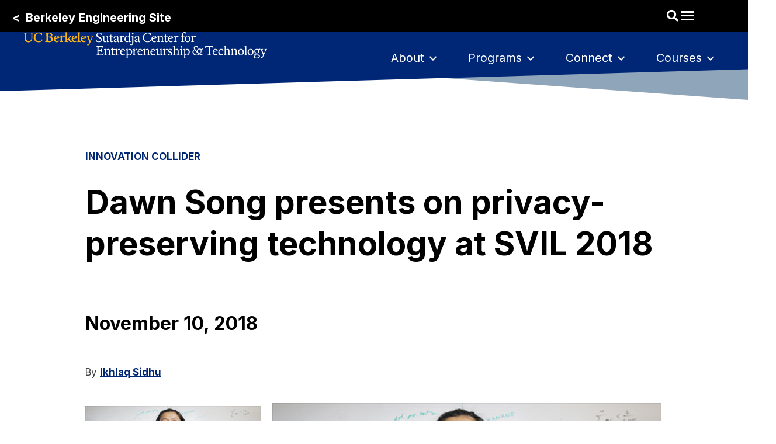

--- FILE ---
content_type: text/html; charset=UTF-8
request_url: https://scet.berkeley.edu/dawn-song-presents-on-privacy-preserving-technology-at-svil-2018/
body_size: 21870
content:
<!DOCTYPE html>
<html lang="en-US">
<head>
<meta charset="UTF-8" />
<meta name='viewport' content='width=device-width, initial-scale=1.0' />
<meta http-equiv='X-UA-Compatible' content='IE=edge' />
<link rel="profile" href="https://gmpg.org/xfn/11" />
<meta name='robots' content='index, follow, max-image-preview:large, max-snippet:-1, max-video-preview:-1' />
	<style>img:is([sizes="auto" i], [sizes^="auto," i]) { contain-intrinsic-size: 3000px 1500px }</style>
	
	<!-- This site is optimized with the Yoast SEO plugin v26.7 - https://yoast.com/wordpress/plugins/seo/ -->
	<title>Dawn Song presents on privacy-preserving technology at SVIL 2018</title>
	<meta name="description" content="UC Berkeley professor Dawn Song visited the Sutardja Center’s Silicon Valley Innovation Leadership program to introduce her startup, Oasis Labs, which touts privacy-preserving technology using blockchain." />
	<link rel="canonical" href="https://scet.berkeley.edu/dawn-song-presents-on-privacy-preserving-technology-at-svil-2018/" />
	<meta property="og:locale" content="en_US" />
	<meta property="og:type" content="article" />
	<meta property="og:title" content="Dawn Song presents on privacy-preserving technology at SVIL 2018" />
	<meta property="og:description" content="UC Berkeley professor Dawn Song visited the Sutardja Center’s Silicon Valley Innovation Leadership program to introduce her startup, Oasis Labs, which touts privacy-preserving technology using blockchain." />
	<meta property="og:url" content="https://scet.berkeley.edu/dawn-song-presents-on-privacy-preserving-technology-at-svil-2018/" />
	<meta property="og:site_name" content="UC Berkeley Sutardja Center" />
	<meta property="article:publisher" content="https://www.facebook.com/SutardjaCenter/" />
	<meta property="article:published_time" content="2018-11-10T18:50:34+00:00" />
	<meta property="article:modified_time" content="2025-02-26T16:43:56+00:00" />
	<meta property="og:image" content="https://scet.berkeley.edu/wp-content/uploads/dawn_song.top_.jpg" />
	<meta property="og:image:width" content="475" />
	<meta property="og:image:height" content="324" />
	<meta property="og:image:type" content="image/jpeg" />
	<meta name="author" content="Ikhlaq Sidhu" />
	<meta name="twitter:card" content="summary_large_image" />
	<meta name="twitter:creator" content="@SutardjaCenter" />
	<meta name="twitter:site" content="@SutardjaCenter" />
	<meta name="twitter:label1" content="Written by" />
	<meta name="twitter:data1" content="Ikhlaq Sidhu" />
	<meta name="twitter:label2" content="Est. reading time" />
	<meta name="twitter:data2" content="2 minutes" />
	<script type="application/ld+json" class="yoast-schema-graph">{"@context":"https://schema.org","@graph":[{"@type":"Article","@id":"https://scet.berkeley.edu/dawn-song-presents-on-privacy-preserving-technology-at-svil-2018/#article","isPartOf":{"@id":"https://scet.berkeley.edu/dawn-song-presents-on-privacy-preserving-technology-at-svil-2018/"},"author":{"name":"Ikhlaq Sidhu","@id":"https://scet.berkeley.edu/#/schema/person/324bf7ecb119b8387505e6a32e984c4f"},"headline":"Dawn Song presents on privacy-preserving technology at SVIL 2018","datePublished":"2018-11-10T18:50:34+00:00","dateModified":"2025-02-26T16:43:56+00:00","mainEntityOfPage":{"@id":"https://scet.berkeley.edu/dawn-song-presents-on-privacy-preserving-technology-at-svil-2018/"},"wordCount":326,"publisher":{"@id":"https://scet.berkeley.edu/#organization"},"image":{"@id":"https://scet.berkeley.edu/dawn-song-presents-on-privacy-preserving-technology-at-svil-2018/#primaryimage"},"thumbnailUrl":"https://scet.berkeley.edu/wp-content/uploads/dawn_song.top_.jpg","keywords":["blockchain","Dawn Song","Ekiden","Keystone","Oasis Labs","secure hardware enclave","Silicon Valley Innovation Leadership","smart contract"],"articleSection":["Innovation Collider"],"inLanguage":"en-US"},{"@type":"WebPage","@id":"https://scet.berkeley.edu/dawn-song-presents-on-privacy-preserving-technology-at-svil-2018/","url":"https://scet.berkeley.edu/dawn-song-presents-on-privacy-preserving-technology-at-svil-2018/","name":"Dawn Song presents on privacy-preserving technology at SVIL 2018","isPartOf":{"@id":"https://scet.berkeley.edu/#website"},"primaryImageOfPage":{"@id":"https://scet.berkeley.edu/dawn-song-presents-on-privacy-preserving-technology-at-svil-2018/#primaryimage"},"image":{"@id":"https://scet.berkeley.edu/dawn-song-presents-on-privacy-preserving-technology-at-svil-2018/#primaryimage"},"thumbnailUrl":"https://scet.berkeley.edu/wp-content/uploads/dawn_song.top_.jpg","datePublished":"2018-11-10T18:50:34+00:00","dateModified":"2025-02-26T16:43:56+00:00","description":"UC Berkeley professor Dawn Song visited the Sutardja Center’s Silicon Valley Innovation Leadership program to introduce her startup, Oasis Labs, which touts privacy-preserving technology using blockchain.","breadcrumb":{"@id":"https://scet.berkeley.edu/dawn-song-presents-on-privacy-preserving-technology-at-svil-2018/#breadcrumb"},"inLanguage":"en-US","potentialAction":[{"@type":"ReadAction","target":["https://scet.berkeley.edu/dawn-song-presents-on-privacy-preserving-technology-at-svil-2018/"]}]},{"@type":"ImageObject","inLanguage":"en-US","@id":"https://scet.berkeley.edu/dawn-song-presents-on-privacy-preserving-technology-at-svil-2018/#primaryimage","url":"https://scet.berkeley.edu/wp-content/uploads/dawn_song.top_.jpg","contentUrl":"https://scet.berkeley.edu/wp-content/uploads/dawn_song.top_.jpg","width":475,"height":324,"caption":"Dawn Song"},{"@type":"BreadcrumbList","@id":"https://scet.berkeley.edu/dawn-song-presents-on-privacy-preserving-technology-at-svil-2018/#breadcrumb","itemListElement":[{"@type":"ListItem","position":1,"name":"Home","item":"https://scet.berkeley.edu/"},{"@type":"ListItem","position":2,"name":"Dawn Song presents on privacy-preserving technology at SVIL 2018"}]},{"@type":"WebSite","@id":"https://scet.berkeley.edu/#website","url":"https://scet.berkeley.edu/","name":"UC Berkeley Sutardja Center","description":"","publisher":{"@id":"https://scet.berkeley.edu/#organization"},"potentialAction":[{"@type":"SearchAction","target":{"@type":"EntryPoint","urlTemplate":"https://scet.berkeley.edu/?s={search_term_string}"},"query-input":{"@type":"PropertyValueSpecification","valueRequired":true,"valueName":"search_term_string"}}],"inLanguage":"en-US"},{"@type":"Organization","@id":"https://scet.berkeley.edu/#organization","name":"Sutardja Center for Entrepreneurship & Technology","url":"https://scet.berkeley.edu/","logo":{"@type":"ImageObject","inLanguage":"en-US","@id":"https://scet.berkeley.edu/#/schema/logo/image/","url":"https://scet.berkeley.edu/wp-content/uploads/SCET-og-image.jpg","contentUrl":"https://scet.berkeley.edu/wp-content/uploads/SCET-og-image.jpg","width":1200,"height":627,"caption":"Sutardja Center for Entrepreneurship & Technology"},"image":{"@id":"https://scet.berkeley.edu/#/schema/logo/image/"},"sameAs":["https://www.facebook.com/SutardjaCenter/","https://x.com/SutardjaCenter","https://www.instagram.com/sutardjacenter/","https://www.linkedin.com/company/18171949/","https://www.youtube.com/channel/UCPykAtN3GPv5B6WFmu2X_Lg/featured"]},{"@type":"Person","@id":"https://scet.berkeley.edu/#/schema/person/324bf7ecb119b8387505e6a32e984c4f","name":"Ikhlaq Sidhu","image":{"@type":"ImageObject","inLanguage":"en-US","@id":"https://scet.berkeley.edu/#/schema/person/image/","url":"https://secure.gravatar.com/avatar/d855797ed39db0d36d58e02e2b45827e8b821a08d8bf79a601d16d671e420980?s=96&d=mm&r=g","contentUrl":"https://secure.gravatar.com/avatar/d855797ed39db0d36d58e02e2b45827e8b821a08d8bf79a601d16d671e420980?s=96&d=mm&r=g","caption":"Ikhlaq Sidhu"},"url":"https://scet.berkeley.edu/author/12006927/"}]}</script>
	<!-- / Yoast SEO plugin. -->


<link rel='dns-prefetch' href='//js.hs-scripts.com' />
<link rel='dns-prefetch' href='//pro.fontawesome.com' />
<link rel='dns-prefetch' href='//cdnjs.cloudflare.com' />
<link rel='dns-prefetch' href='//fonts.googleapis.com' />
<link href='https://fonts.gstatic.com' crossorigin rel='preconnect' />
<link rel="alternate" type="application/rss+xml" title="UC Berkeley Sutardja Center &raquo; Feed" href="https://scet.berkeley.edu/feed/" />
<link rel="alternate" type="application/rss+xml" title="UC Berkeley Sutardja Center &raquo; Comments Feed" href="https://scet.berkeley.edu/comments/feed/" />
<link rel="preload" href="https://cdnjs.cloudflare.com/ajax/libs/foundicons/3.0.0/foundation-icons.woff" as="font" type="font/woff2" crossorigin="anonymous">
<script>
window._wpemojiSettings = {"baseUrl":"https:\/\/s.w.org\/images\/core\/emoji\/16.0.1\/72x72\/","ext":".png","svgUrl":"https:\/\/s.w.org\/images\/core\/emoji\/16.0.1\/svg\/","svgExt":".svg","source":{"concatemoji":"https:\/\/scet.berkeley.edu\/wp-includes\/js\/wp-emoji-release.min.js?ver=6.8.3"}};
/*! This file is auto-generated */
!function(s,n){var o,i,e;function c(e){try{var t={supportTests:e,timestamp:(new Date).valueOf()};sessionStorage.setItem(o,JSON.stringify(t))}catch(e){}}function p(e,t,n){e.clearRect(0,0,e.canvas.width,e.canvas.height),e.fillText(t,0,0);var t=new Uint32Array(e.getImageData(0,0,e.canvas.width,e.canvas.height).data),a=(e.clearRect(0,0,e.canvas.width,e.canvas.height),e.fillText(n,0,0),new Uint32Array(e.getImageData(0,0,e.canvas.width,e.canvas.height).data));return t.every(function(e,t){return e===a[t]})}function u(e,t){e.clearRect(0,0,e.canvas.width,e.canvas.height),e.fillText(t,0,0);for(var n=e.getImageData(16,16,1,1),a=0;a<n.data.length;a++)if(0!==n.data[a])return!1;return!0}function f(e,t,n,a){switch(t){case"flag":return n(e,"\ud83c\udff3\ufe0f\u200d\u26a7\ufe0f","\ud83c\udff3\ufe0f\u200b\u26a7\ufe0f")?!1:!n(e,"\ud83c\udde8\ud83c\uddf6","\ud83c\udde8\u200b\ud83c\uddf6")&&!n(e,"\ud83c\udff4\udb40\udc67\udb40\udc62\udb40\udc65\udb40\udc6e\udb40\udc67\udb40\udc7f","\ud83c\udff4\u200b\udb40\udc67\u200b\udb40\udc62\u200b\udb40\udc65\u200b\udb40\udc6e\u200b\udb40\udc67\u200b\udb40\udc7f");case"emoji":return!a(e,"\ud83e\udedf")}return!1}function g(e,t,n,a){var r="undefined"!=typeof WorkerGlobalScope&&self instanceof WorkerGlobalScope?new OffscreenCanvas(300,150):s.createElement("canvas"),o=r.getContext("2d",{willReadFrequently:!0}),i=(o.textBaseline="top",o.font="600 32px Arial",{});return e.forEach(function(e){i[e]=t(o,e,n,a)}),i}function t(e){var t=s.createElement("script");t.src=e,t.defer=!0,s.head.appendChild(t)}"undefined"!=typeof Promise&&(o="wpEmojiSettingsSupports",i=["flag","emoji"],n.supports={everything:!0,everythingExceptFlag:!0},e=new Promise(function(e){s.addEventListener("DOMContentLoaded",e,{once:!0})}),new Promise(function(t){var n=function(){try{var e=JSON.parse(sessionStorage.getItem(o));if("object"==typeof e&&"number"==typeof e.timestamp&&(new Date).valueOf()<e.timestamp+604800&&"object"==typeof e.supportTests)return e.supportTests}catch(e){}return null}();if(!n){if("undefined"!=typeof Worker&&"undefined"!=typeof OffscreenCanvas&&"undefined"!=typeof URL&&URL.createObjectURL&&"undefined"!=typeof Blob)try{var e="postMessage("+g.toString()+"("+[JSON.stringify(i),f.toString(),p.toString(),u.toString()].join(",")+"));",a=new Blob([e],{type:"text/javascript"}),r=new Worker(URL.createObjectURL(a),{name:"wpTestEmojiSupports"});return void(r.onmessage=function(e){c(n=e.data),r.terminate(),t(n)})}catch(e){}c(n=g(i,f,p,u))}t(n)}).then(function(e){for(var t in e)n.supports[t]=e[t],n.supports.everything=n.supports.everything&&n.supports[t],"flag"!==t&&(n.supports.everythingExceptFlag=n.supports.everythingExceptFlag&&n.supports[t]);n.supports.everythingExceptFlag=n.supports.everythingExceptFlag&&!n.supports.flag,n.DOMReady=!1,n.readyCallback=function(){n.DOMReady=!0}}).then(function(){return e}).then(function(){var e;n.supports.everything||(n.readyCallback(),(e=n.source||{}).concatemoji?t(e.concatemoji):e.wpemoji&&e.twemoji&&(t(e.twemoji),t(e.wpemoji)))}))}((window,document),window._wpemojiSettings);
</script>
<style id='wp-emoji-styles-inline-css'>

	img.wp-smiley, img.emoji {
		display: inline !important;
		border: none !important;
		box-shadow: none !important;
		height: 1em !important;
		width: 1em !important;
		margin: 0 0.07em !important;
		vertical-align: -0.1em !important;
		background: none !important;
		padding: 0 !important;
	}
</style>
<link rel='stylesheet' id='wp-block-library-css' href='https://scet.berkeley.edu/wp-includes/css/dist/block-library/style.min.css?ver=6.8.3' media='all' />
<style id='wp-block-library-theme-inline-css'>
.wp-block-audio :where(figcaption){color:#555;font-size:13px;text-align:center}.is-dark-theme .wp-block-audio :where(figcaption){color:#ffffffa6}.wp-block-audio{margin:0 0 1em}.wp-block-code{border:1px solid #ccc;border-radius:4px;font-family:Menlo,Consolas,monaco,monospace;padding:.8em 1em}.wp-block-embed :where(figcaption){color:#555;font-size:13px;text-align:center}.is-dark-theme .wp-block-embed :where(figcaption){color:#ffffffa6}.wp-block-embed{margin:0 0 1em}.blocks-gallery-caption{color:#555;font-size:13px;text-align:center}.is-dark-theme .blocks-gallery-caption{color:#ffffffa6}:root :where(.wp-block-image figcaption){color:#555;font-size:13px;text-align:center}.is-dark-theme :root :where(.wp-block-image figcaption){color:#ffffffa6}.wp-block-image{margin:0 0 1em}.wp-block-pullquote{border-bottom:4px solid;border-top:4px solid;color:currentColor;margin-bottom:1.75em}.wp-block-pullquote cite,.wp-block-pullquote footer,.wp-block-pullquote__citation{color:currentColor;font-size:.8125em;font-style:normal;text-transform:uppercase}.wp-block-quote{border-left:.25em solid;margin:0 0 1.75em;padding-left:1em}.wp-block-quote cite,.wp-block-quote footer{color:currentColor;font-size:.8125em;font-style:normal;position:relative}.wp-block-quote:where(.has-text-align-right){border-left:none;border-right:.25em solid;padding-left:0;padding-right:1em}.wp-block-quote:where(.has-text-align-center){border:none;padding-left:0}.wp-block-quote.is-large,.wp-block-quote.is-style-large,.wp-block-quote:where(.is-style-plain){border:none}.wp-block-search .wp-block-search__label{font-weight:700}.wp-block-search__button{border:1px solid #ccc;padding:.375em .625em}:where(.wp-block-group.has-background){padding:1.25em 2.375em}.wp-block-separator.has-css-opacity{opacity:.4}.wp-block-separator{border:none;border-bottom:2px solid;margin-left:auto;margin-right:auto}.wp-block-separator.has-alpha-channel-opacity{opacity:1}.wp-block-separator:not(.is-style-wide):not(.is-style-dots){width:100px}.wp-block-separator.has-background:not(.is-style-dots){border-bottom:none;height:1px}.wp-block-separator.has-background:not(.is-style-wide):not(.is-style-dots){height:2px}.wp-block-table{margin:0 0 1em}.wp-block-table td,.wp-block-table th{word-break:normal}.wp-block-table :where(figcaption){color:#555;font-size:13px;text-align:center}.is-dark-theme .wp-block-table :where(figcaption){color:#ffffffa6}.wp-block-video :where(figcaption){color:#555;font-size:13px;text-align:center}.is-dark-theme .wp-block-video :where(figcaption){color:#ffffffa6}.wp-block-video{margin:0 0 1em}:root :where(.wp-block-template-part.has-background){margin-bottom:0;margin-top:0;padding:1.25em 2.375em}
</style>
<style id='classic-theme-styles-inline-css'>
/*! This file is auto-generated */
.wp-block-button__link{color:#fff;background-color:#32373c;border-radius:9999px;box-shadow:none;text-decoration:none;padding:calc(.667em + 2px) calc(1.333em + 2px);font-size:1.125em}.wp-block-file__button{background:#32373c;color:#fff;text-decoration:none}
</style>
<style id='safe-svg-svg-icon-style-inline-css'>
.safe-svg-cover{text-align:center}.safe-svg-cover .safe-svg-inside{display:inline-block;max-width:100%}.safe-svg-cover svg{fill:currentColor;height:100%;max-height:100%;max-width:100%;width:100%}

</style>
<style id='feedzy-rss-feeds-loop-style-inline-css'>
.wp-block-feedzy-rss-feeds-loop{display:grid;gap:24px;grid-template-columns:repeat(1,1fr)}@media(min-width:782px){.wp-block-feedzy-rss-feeds-loop.feedzy-loop-columns-2,.wp-block-feedzy-rss-feeds-loop.feedzy-loop-columns-3,.wp-block-feedzy-rss-feeds-loop.feedzy-loop-columns-4,.wp-block-feedzy-rss-feeds-loop.feedzy-loop-columns-5{grid-template-columns:repeat(2,1fr)}}@media(min-width:960px){.wp-block-feedzy-rss-feeds-loop.feedzy-loop-columns-2{grid-template-columns:repeat(2,1fr)}.wp-block-feedzy-rss-feeds-loop.feedzy-loop-columns-3{grid-template-columns:repeat(3,1fr)}.wp-block-feedzy-rss-feeds-loop.feedzy-loop-columns-4{grid-template-columns:repeat(4,1fr)}.wp-block-feedzy-rss-feeds-loop.feedzy-loop-columns-5{grid-template-columns:repeat(5,1fr)}}.wp-block-feedzy-rss-feeds-loop .wp-block-image.is-style-rounded img{border-radius:9999px}.wp-block-feedzy-rss-feeds-loop .wp-block-image:has(:is(img:not([src]),img[src=""])){display:none}

</style>
<style id='pdfemb-pdf-embedder-viewer-style-inline-css'>
.wp-block-pdfemb-pdf-embedder-viewer{max-width:none}

</style>
<style id='global-styles-inline-css'>
:root{--wp--preset--aspect-ratio--square: 1;--wp--preset--aspect-ratio--4-3: 4/3;--wp--preset--aspect-ratio--3-4: 3/4;--wp--preset--aspect-ratio--3-2: 3/2;--wp--preset--aspect-ratio--2-3: 2/3;--wp--preset--aspect-ratio--16-9: 16/9;--wp--preset--aspect-ratio--9-16: 9/16;--wp--preset--color--black: #000000;--wp--preset--color--cyan-bluish-gray: #abb8c3;--wp--preset--color--white: #ffffff;--wp--preset--color--pale-pink: #f78da7;--wp--preset--color--vivid-red: #cf2e2e;--wp--preset--color--luminous-vivid-orange: #ff6900;--wp--preset--color--luminous-vivid-amber: #fcb900;--wp--preset--color--light-green-cyan: #7bdcb5;--wp--preset--color--vivid-green-cyan: #00d084;--wp--preset--color--pale-cyan-blue: #8ed1fc;--wp--preset--color--vivid-cyan-blue: #0693e3;--wp--preset--color--vivid-purple: #9b51e0;--wp--preset--gradient--vivid-cyan-blue-to-vivid-purple: linear-gradient(135deg,rgba(6,147,227,1) 0%,rgb(155,81,224) 100%);--wp--preset--gradient--light-green-cyan-to-vivid-green-cyan: linear-gradient(135deg,rgb(122,220,180) 0%,rgb(0,208,130) 100%);--wp--preset--gradient--luminous-vivid-amber-to-luminous-vivid-orange: linear-gradient(135deg,rgba(252,185,0,1) 0%,rgba(255,105,0,1) 100%);--wp--preset--gradient--luminous-vivid-orange-to-vivid-red: linear-gradient(135deg,rgba(255,105,0,1) 0%,rgb(207,46,46) 100%);--wp--preset--gradient--very-light-gray-to-cyan-bluish-gray: linear-gradient(135deg,rgb(238,238,238) 0%,rgb(169,184,195) 100%);--wp--preset--gradient--cool-to-warm-spectrum: linear-gradient(135deg,rgb(74,234,220) 0%,rgb(151,120,209) 20%,rgb(207,42,186) 40%,rgb(238,44,130) 60%,rgb(251,105,98) 80%,rgb(254,248,76) 100%);--wp--preset--gradient--blush-light-purple: linear-gradient(135deg,rgb(255,206,236) 0%,rgb(152,150,240) 100%);--wp--preset--gradient--blush-bordeaux: linear-gradient(135deg,rgb(254,205,165) 0%,rgb(254,45,45) 50%,rgb(107,0,62) 100%);--wp--preset--gradient--luminous-dusk: linear-gradient(135deg,rgb(255,203,112) 0%,rgb(199,81,192) 50%,rgb(65,88,208) 100%);--wp--preset--gradient--pale-ocean: linear-gradient(135deg,rgb(255,245,203) 0%,rgb(182,227,212) 50%,rgb(51,167,181) 100%);--wp--preset--gradient--electric-grass: linear-gradient(135deg,rgb(202,248,128) 0%,rgb(113,206,126) 100%);--wp--preset--gradient--midnight: linear-gradient(135deg,rgb(2,3,129) 0%,rgb(40,116,252) 100%);--wp--preset--font-size--small: 13px;--wp--preset--font-size--medium: 20px;--wp--preset--font-size--large: 36px;--wp--preset--font-size--x-large: 42px;--wp--preset--spacing--20: 0.44rem;--wp--preset--spacing--30: 0.67rem;--wp--preset--spacing--40: 1rem;--wp--preset--spacing--50: 1.5rem;--wp--preset--spacing--60: 2.25rem;--wp--preset--spacing--70: 3.38rem;--wp--preset--spacing--80: 5.06rem;--wp--preset--shadow--natural: 6px 6px 9px rgba(0, 0, 0, 0.2);--wp--preset--shadow--deep: 12px 12px 50px rgba(0, 0, 0, 0.4);--wp--preset--shadow--sharp: 6px 6px 0px rgba(0, 0, 0, 0.2);--wp--preset--shadow--outlined: 6px 6px 0px -3px rgba(255, 255, 255, 1), 6px 6px rgba(0, 0, 0, 1);--wp--preset--shadow--crisp: 6px 6px 0px rgba(0, 0, 0, 1);}:where(.is-layout-flex){gap: 0.5em;}:where(.is-layout-grid){gap: 0.5em;}body .is-layout-flex{display: flex;}.is-layout-flex{flex-wrap: wrap;align-items: center;}.is-layout-flex > :is(*, div){margin: 0;}body .is-layout-grid{display: grid;}.is-layout-grid > :is(*, div){margin: 0;}:where(.wp-block-columns.is-layout-flex){gap: 2em;}:where(.wp-block-columns.is-layout-grid){gap: 2em;}:where(.wp-block-post-template.is-layout-flex){gap: 1.25em;}:where(.wp-block-post-template.is-layout-grid){gap: 1.25em;}.has-black-color{color: var(--wp--preset--color--black) !important;}.has-cyan-bluish-gray-color{color: var(--wp--preset--color--cyan-bluish-gray) !important;}.has-white-color{color: var(--wp--preset--color--white) !important;}.has-pale-pink-color{color: var(--wp--preset--color--pale-pink) !important;}.has-vivid-red-color{color: var(--wp--preset--color--vivid-red) !important;}.has-luminous-vivid-orange-color{color: var(--wp--preset--color--luminous-vivid-orange) !important;}.has-luminous-vivid-amber-color{color: var(--wp--preset--color--luminous-vivid-amber) !important;}.has-light-green-cyan-color{color: var(--wp--preset--color--light-green-cyan) !important;}.has-vivid-green-cyan-color{color: var(--wp--preset--color--vivid-green-cyan) !important;}.has-pale-cyan-blue-color{color: var(--wp--preset--color--pale-cyan-blue) !important;}.has-vivid-cyan-blue-color{color: var(--wp--preset--color--vivid-cyan-blue) !important;}.has-vivid-purple-color{color: var(--wp--preset--color--vivid-purple) !important;}.has-black-background-color{background-color: var(--wp--preset--color--black) !important;}.has-cyan-bluish-gray-background-color{background-color: var(--wp--preset--color--cyan-bluish-gray) !important;}.has-white-background-color{background-color: var(--wp--preset--color--white) !important;}.has-pale-pink-background-color{background-color: var(--wp--preset--color--pale-pink) !important;}.has-vivid-red-background-color{background-color: var(--wp--preset--color--vivid-red) !important;}.has-luminous-vivid-orange-background-color{background-color: var(--wp--preset--color--luminous-vivid-orange) !important;}.has-luminous-vivid-amber-background-color{background-color: var(--wp--preset--color--luminous-vivid-amber) !important;}.has-light-green-cyan-background-color{background-color: var(--wp--preset--color--light-green-cyan) !important;}.has-vivid-green-cyan-background-color{background-color: var(--wp--preset--color--vivid-green-cyan) !important;}.has-pale-cyan-blue-background-color{background-color: var(--wp--preset--color--pale-cyan-blue) !important;}.has-vivid-cyan-blue-background-color{background-color: var(--wp--preset--color--vivid-cyan-blue) !important;}.has-vivid-purple-background-color{background-color: var(--wp--preset--color--vivid-purple) !important;}.has-black-border-color{border-color: var(--wp--preset--color--black) !important;}.has-cyan-bluish-gray-border-color{border-color: var(--wp--preset--color--cyan-bluish-gray) !important;}.has-white-border-color{border-color: var(--wp--preset--color--white) !important;}.has-pale-pink-border-color{border-color: var(--wp--preset--color--pale-pink) !important;}.has-vivid-red-border-color{border-color: var(--wp--preset--color--vivid-red) !important;}.has-luminous-vivid-orange-border-color{border-color: var(--wp--preset--color--luminous-vivid-orange) !important;}.has-luminous-vivid-amber-border-color{border-color: var(--wp--preset--color--luminous-vivid-amber) !important;}.has-light-green-cyan-border-color{border-color: var(--wp--preset--color--light-green-cyan) !important;}.has-vivid-green-cyan-border-color{border-color: var(--wp--preset--color--vivid-green-cyan) !important;}.has-pale-cyan-blue-border-color{border-color: var(--wp--preset--color--pale-cyan-blue) !important;}.has-vivid-cyan-blue-border-color{border-color: var(--wp--preset--color--vivid-cyan-blue) !important;}.has-vivid-purple-border-color{border-color: var(--wp--preset--color--vivid-purple) !important;}.has-vivid-cyan-blue-to-vivid-purple-gradient-background{background: var(--wp--preset--gradient--vivid-cyan-blue-to-vivid-purple) !important;}.has-light-green-cyan-to-vivid-green-cyan-gradient-background{background: var(--wp--preset--gradient--light-green-cyan-to-vivid-green-cyan) !important;}.has-luminous-vivid-amber-to-luminous-vivid-orange-gradient-background{background: var(--wp--preset--gradient--luminous-vivid-amber-to-luminous-vivid-orange) !important;}.has-luminous-vivid-orange-to-vivid-red-gradient-background{background: var(--wp--preset--gradient--luminous-vivid-orange-to-vivid-red) !important;}.has-very-light-gray-to-cyan-bluish-gray-gradient-background{background: var(--wp--preset--gradient--very-light-gray-to-cyan-bluish-gray) !important;}.has-cool-to-warm-spectrum-gradient-background{background: var(--wp--preset--gradient--cool-to-warm-spectrum) !important;}.has-blush-light-purple-gradient-background{background: var(--wp--preset--gradient--blush-light-purple) !important;}.has-blush-bordeaux-gradient-background{background: var(--wp--preset--gradient--blush-bordeaux) !important;}.has-luminous-dusk-gradient-background{background: var(--wp--preset--gradient--luminous-dusk) !important;}.has-pale-ocean-gradient-background{background: var(--wp--preset--gradient--pale-ocean) !important;}.has-electric-grass-gradient-background{background: var(--wp--preset--gradient--electric-grass) !important;}.has-midnight-gradient-background{background: var(--wp--preset--gradient--midnight) !important;}.has-small-font-size{font-size: var(--wp--preset--font-size--small) !important;}.has-medium-font-size{font-size: var(--wp--preset--font-size--medium) !important;}.has-large-font-size{font-size: var(--wp--preset--font-size--large) !important;}.has-x-large-font-size{font-size: var(--wp--preset--font-size--x-large) !important;}
:where(.wp-block-post-template.is-layout-flex){gap: 1.25em;}:where(.wp-block-post-template.is-layout-grid){gap: 1.25em;}
:where(.wp-block-columns.is-layout-flex){gap: 2em;}:where(.wp-block-columns.is-layout-grid){gap: 2em;}
:root :where(.wp-block-pullquote){font-size: 1.5em;line-height: 1.6;}
</style>
<link rel='stylesheet' id='contact-form-7-css' href='https://scet.berkeley.edu/wp-content/plugins/contact-form-7/includes/css/styles.css?ver=6.1.4' media='all' />
<link rel='stylesheet' id='flexy-breadcrumb-css' href='https://scet.berkeley.edu/wp-content/plugins/flexy-breadcrumb/public/css/flexy-breadcrumb-public.css?ver=1.2.1' media='all' />
<link rel='stylesheet' id='flexy-breadcrumb-font-awesome-css' href='https://scet.berkeley.edu/wp-content/plugins/flexy-breadcrumb/public/css/font-awesome.min.css?ver=4.7.0' media='all' />
<link rel='stylesheet' id='font-awesome-5-css' href='https://pro.fontawesome.com/releases/v5.15.4/css/all.css?ver=2.10.0.5' media='all' />
<link rel='stylesheet' id='foundation-icons-css' href='https://cdnjs.cloudflare.com/ajax/libs/foundicons/3.0.0/foundation-icons.css?ver=2.10.0.5' media='all' />
<link rel='stylesheet' id='dashicons-css' href='https://scet.berkeley.edu/wp-includes/css/dashicons.min.css?ver=6.8.3' media='all' />
<link rel='stylesheet' id='fl-builder-layout-bundle-b3f042fbbfcf4f70f969eff1a95e2ec2-css' href='https://scet.berkeley.edu/wp-content/uploads/bb-plugin/cache/b3f042fbbfcf4f70f969eff1a95e2ec2-layout-bundle.css?ver=2.10.0.5-1.5.2.1' media='all' />
<link rel='stylesheet' id='parent-style-css' href='https://scet.berkeley.edu/wp-content/themes/bb-theme/style.css?ver=1.7.8' media='all' />
<link rel='stylesheet' id='child-style-css' href='https://scet.berkeley.edu/wp-content/themes/bb-theme-child/style.css?ver=1.0' media='all' />
<link rel='stylesheet' id='tablepress-default-css' href='https://scet.berkeley.edu/wp-content/plugins/tablepress/css/build/default.css?ver=3.2.6' media='all' />
<link rel='stylesheet' id='font-awesome-css' href='https://scet.berkeley.edu/wp-content/plugins/bb-plugin/fonts/fontawesome/5.15.4/css/v4-shims.min.css?ver=2.10.0.5' media='all' />
<link rel='stylesheet' id='jquery-magnificpopup-css' href='https://scet.berkeley.edu/wp-content/plugins/bb-plugin/css/jquery.magnificpopup.min.css?ver=2.10.0.5' media='all' />
<link rel='stylesheet' id='base-css' href='https://scet.berkeley.edu/wp-content/themes/bb-theme/css/base.min.css?ver=1.7.8' media='all' />
<link rel='stylesheet' id='fl-automator-skin-css' href='https://scet.berkeley.edu/wp-content/uploads/bb-theme/skin-696de2ca2c95f.css?ver=1.7.8' media='all' />
<link rel='stylesheet' id='fl-builder-google-fonts-c93352c6e786edd50134802e3017ced7-css' href='//fonts.googleapis.com/css?family=Inter%3A300%2C400%2C700%2C700&#038;ver=6.8.3' media='all' />
<script src="https://scet.berkeley.edu/wp-includes/js/jquery/jquery.min.js?ver=3.7.1" id="jquery-core-js"></script>
<script src="https://scet.berkeley.edu/wp-includes/js/jquery/jquery-migrate.min.js?ver=3.4.1" id="jquery-migrate-js"></script>
<script src="https://scet.berkeley.edu/wp-content/themes/bb-theme-child/scripts/d3.js?ver=6.8.3" id="d3-js"></script>
<script src="https://scet.berkeley.edu/wp-content/themes/bb-theme-child/scripts/num-students.js?ver=6.8.3" id="num-students-js"></script>
<link rel="https://api.w.org/" href="https://scet.berkeley.edu/wp-json/" /><link rel="alternate" title="JSON" type="application/json" href="https://scet.berkeley.edu/wp-json/wp/v2/posts/8998" /><link rel='shortlink' href='https://scet.berkeley.edu/?p=8998' />
<link rel="alternate" title="oEmbed (JSON)" type="application/json+oembed" href="https://scet.berkeley.edu/wp-json/oembed/1.0/embed?url=https%3A%2F%2Fscet.berkeley.edu%2Fdawn-song-presents-on-privacy-preserving-technology-at-svil-2018%2F" />
<link rel="alternate" title="oEmbed (XML)" type="text/xml+oembed" href="https://scet.berkeley.edu/wp-json/oembed/1.0/embed?url=https%3A%2F%2Fscet.berkeley.edu%2Fdawn-song-presents-on-privacy-preserving-technology-at-svil-2018%2F&#038;format=xml" />
<style type="text/css">
.feedzy-rss-link-icon:after {
	content: url("https://scet.berkeley.edu/wp-content/plugins/feedzy-rss-feeds/img/external-link.png");
	margin-left: 3px;
}
</style>
		
            <style type="text/css">              
                
                /* Background color */
                .fbc-page .fbc-wrap .fbc-items {
                    background-color: #ffffff;
                }
                /* Items font size */
                .fbc-page .fbc-wrap .fbc-items li {
                    font-size: 16px;
                }
                
                /* Items' link color */
                .fbc-page .fbc-wrap .fbc-items li a {
                    color: #003262;                    
                }
                
                /* Seprator color */
                .fbc-page .fbc-wrap .fbc-items li .fbc-separator {
                    color: #003262;
                }
                
                /* Active item & end-text color */
                .fbc-page .fbc-wrap .fbc-items li.active span,
                .fbc-page .fbc-wrap .fbc-items li .fbc-end-text {
                    color: #003262;
                    font-size: 16px;
                }
            </style>

            			<!-- DO NOT COPY THIS SNIPPET! Start of Page Analytics Tracking for HubSpot WordPress plugin v11.3.37-->
			<script class="hsq-set-content-id" data-content-id="blog-post">
				var _hsq = _hsq || [];
				_hsq.push(["setContentType", "blog-post"]);
			</script>
			<!-- DO NOT COPY THIS SNIPPET! End of Page Analytics Tracking for HubSpot WordPress plugin -->
			<link rel="icon" href="https://scet.berkeley.edu/wp-content/uploads/cropped-21687920_1557226411024745_5027852822475167503_n-32x32.jpg" sizes="32x32" />
<link rel="icon" href="https://scet.berkeley.edu/wp-content/uploads/cropped-21687920_1557226411024745_5027852822475167503_n-192x192.jpg" sizes="192x192" />
<link rel="apple-touch-icon" href="https://scet.berkeley.edu/wp-content/uploads/cropped-21687920_1557226411024745_5027852822475167503_n-180x180.jpg" />
<meta name="msapplication-TileImage" content="https://scet.berkeley.edu/wp-content/uploads/cropped-21687920_1557226411024745_5027852822475167503_n-270x270.jpg" />
		<style id="wp-custom-css">
			
/* font settings */
html { font-size: 14px; } 
@media (max-width: 768px) {
  html { font-size: 12px; } /* 1rem = 12px */
}

/* Custom video time stamp layer styling to fix text clipped issue */
.mejs-time.mejs-currenttime-container, .mejs-time.mejs-duration-container {
   position: relative;
   height: 30px;
	text-align: center;
}
span.mejs-currenttime, span.mejs-duration {
   overflow:auto;
   display: block;
   height: 30px;
	z-index:100;
}


#lockedbox .action-item a, #lockedbox .action-item p {
	font-size: .9rem;
}
/* disable ninja popup on professional programs pages */
.single-professional_program div#snppopup-exit, body.page-id-23132 div#snppopup-exit {
    display: none;
}
/* Base styles for desktop-first approach, "extra-large" in beaver builder*/
p, p span, li {
font-size: 1.43rem;
/* 	font-size: clamp(0.9rem, 2vw, 1.4rem); */
font-style: normal;
font-weight: 500;
line-height: 1.5 !important;
}

/* This is set as px in WordPress but we need it to be rem */
.wp-block-image figcaption {
    color: #555;
    /* font-size: 13px; original style */
	  font-size: 0.875rem;
    text-align: center;
}
.wp-caption p.wp-caption-text {
    font-size: .6875rem;
    line-height: 1.05rem;
    margin: 0;
    padding: 5px
}
/* this is to override the default wordpress style which is set to 13px so that we can have a relative unit instead for accessibility */
a.bx-pager-link {
	min-width: 24px; 
	min-height: 24px;
} 
.login #backtoblog, .login #nav {
		font-size: .8125rem;
}

a {
/* 	color: #0D2DFA; */
	font-weight: 600;
	line-height: 1.5；
}
a:hover, a span:hover {
	color: #1E3AF2;
}
#fl-main-content a {
/* 	color: #0D2DFA; */
    text-decoration: underline; /* Ensures the link is underlined */
    text-decoration-thickness: 1px; /* Controls the thickness of the underline */
    text-underline-offset: 2px; /* Creates space between the text and the underline */
    transition: color 0.3s ease, text-decoration-thickness 0.3s ease; /* Smooth transitions */
}


h1 span, h1, h1 a{
	color:#002676;
  font-size: 4rem;
	line-height: 6rem;
	font-weight: 700 ;
	border: hidden ;
}

h2 span, h2 {
	color:#002676;
  font-size: 2.8rem;
	line-height: 1.5;
	font-weight: 700 !important;
}

h3 span, h3, h3 a{
	color:#002676;
  font-size: 1.75rem;
	line-height: 1.3;
	font-weight: 700 !important;
}

h4 > span, h4, h4 a {
	color:#002676;
	font-size: 1.5rem;
	line-height: 1.5;
	font-weight: 700 !important;
}

//button styles
.yellow_button a{
    border-radius:4px !important;
}

.yellow_button a:hover{
    background-color: #C4820E !important;
}

.yellow_button a:hover span{
    color:white !important;
}

.yellow_button span{
    color:#002676 !important;
    font-weight:700;
}

/* hero banner headings */
#hero-default-h1 h1 span, #hero-default-h1 h1{
  font-size: 3rem;
	line-height:4.5rem;
	font-weight:700;
	color:#002676;
	border: hidden !important;
}

a.dark-bck-link {
	color: #fff;
}

blockquote{
	font-size: 1.75rem;
  font-weight: 500
}
.calendar-header {
    font-size: 1rem;
    margin-top: 8px;
    margin-bottom: 7px;
}
.calendar-name {
    margin-bottom: 7px;
    color: #c4820e;
    font-weight: 500;
}
.calendar-deadline {
    font-size: 1rem;
}
.breadcrumb li span {
    font-size: 1.25rem;
}
@media (max-width: 768px) {
	nav ul.sub-menu a {
		color: white !important;
	}
}

.mce-success-response {
 color: #002676 !important;
	
}
/* this is a hack to get rid of the border bottom line in the hero banner. 
*/
.hero-banner h1 {
    border: hidden !important;
}

.hero-banner {
	display:none;
}
/* end hack
*/
ul.fine-print {
	list-style-type: none;	
	padding: 0;
}
ul.fine-print li {
	  display: inline-block;
    float: left;
    margin-right: 20px;
    margin-top: -10px
}
a.gold-link {
	color: #fdb515 !important;
}

h1 span.fl-heading-text {
	border-bottom: 3px solid;
	border-color: #dddddd;
	padding-bottom: 10px
}

@media (max-width: 768px) {
	.program-info {
		display: inline-block;
    width: calc(33% - 5px) !important;
	}
}

.underline-button a:link, .underline-button a:visited {
    font-size: 1.5rem;
    margin-top: 15px;
    padding-right: 10px;
    padding-top: 6px;
    padding-bottom: 3px;
    color: #000;
    text-decoration: none;
    border-bottom: 1.5px solid #000;
    display: inline-block;
    font-weight: 500;
    margin-right: 30px;
}

.underline-button a:hover, .underine-button a:active {
    font-size: 1.5rem;
    margin-top: 15px;
    padding-right: 10px;
    padding-top: 6px;
    padding-bottom: 3px;
    color: #c48215;
    text-decoration: none;
    border-bottom: 1.5px solid #c48215;
    display: inline-block;
    font-weight: 500;
    margin-right: 30px;
}

.underline-button-white a:link, .underline-button-white a:visited {
    font-size: 1.5rem;
    margin-top: 15px;
    padding-right: 10px;
    padding-top: 6px;
    padding-bottom: 3px;
    color: #ffffff;
    text-decoration: none;
    border-bottom: 1.5px solid #fff;
    display: inline-block;
    font-weight: 500;
    margin-right: 30px;
}

.underline-button-white a:hover, .underine-button-white a:active {
    font-size: 1.5rem;
    margin-top: 15px;
    padding-right: 10px;
    padding-top: 6px;
    padding-bottom: 3px;
    color: #fff; !important
    text-decoration: none;
    border-bottom: 1.5px solid #fff;
    display: inline-block;
    font-weight: 500;
    margin-right: 30px;
}

.down-right-arrow {
	margin-left: 5px;
}

.tablepress {
    color: #00000;
    font-weight: 500;
}

.tablepress a{
    font-weight: 500;
}

.tablepress tfoot th, .tablepress thead th {
    background-color: #fff;
    font-weight: 600;
} 

.tablepress .odd td {
    background-color: #fff;
    padding-right: 30px;
    padding-bottom: 15px;
    padding-top: 15px;
}

.tablepress .even td {
    padding-right: 30px;
    padding-bottom: 15px;
    padding-top: 15px;
}

.sidebar_heading{
	padding-top: 20px;
}

.sidebar_image{
	padding-left: 30px;
	padding-right: 30px;
	padding-top: 20px;
	padding-bottom: 20px;
}

.sidebar_button{
    background: #002676 !important;
    color: #002676 !important;
    font-size: 1rem !important;
    font-weight: 500 !important;
    padding: .6em 1.6em !important;
		text-align: center;
	  min-width: 150;
}

.sidebar_paragraph {
	padding-right: 30px;
}

.fl-content-left {
	border: none;
}

.fl-sidebar {
	background-color: #f9f9f9;
}
::selection {
  background: #fdb515;
}

.fellows-button {
		font-size: 1.1875rem;
    font-weight: 500;
    display: block;
    width: 200px;
    text-align: center;
    padding: 8px 18px;
    border: 1px solid #fdb515;
    color: white;
    background-color: #002676;
    margin: 0 auto !important;
}
.job-button {
		font-size: 19px;
    font-weight: 500;
    display: block;
    width: 139px;
    text-align: center;
    padding: 8px 18px;
    border: 1px solid #fdb515;
    color: white;
    background-color: #002676;
    margin: 0 auto !important;
}
/* #mega-menu-wrap-header #mega-menu-header > li.mega-menu-item > a.mega-menu-link:hover, #mega-menu-wrap-header #mega-menu-header > li.mega-menu-item > a.mega-menu-link {
	padding: 10px !important;
} */


/* start SITEWIDE: MOBILE MENU */

@media (max-width: 768px) {
	.sub-menu .menu-item a::before {
		content: '' !important;
		margin-right: 0px !important;
	}

	.sub-menu .menu-item {
		margin-left: 14px;
	}
	
}

/* end SITEWIDE: MOBILE MENU */

h1 span.fl-heading-text {
    line-height: 1.5em;
    display: block;
}
p, ol, ul {
	margin: 0 0 20px;
}
.faq-bottom {
	max-width: 960px;
	margin: 0 auto;
}
li#mega-menu-item-3157 a {
    font-size: 13px;
}
a.mega-menu-link {
	line-height: 1.5em !important;
}
li#mega-menu-item-custom_html-8 {
    margin-left: 9px !important;
}
/* professionals css */
.page-id-14359 nav ul.sub-menu a {
	color: #002676 !important;
}


.page-id-14359 p, .page-id-14359 span, .page-id-14359 div,
.parent-pageid-14359 p, .parent-pageid-14359 span, .parent-pageid-14359 div {

}
.page-id-14359 h2, .page-id-14359 h3, .page-id-14359 h4, .page-id-14359 h5, .page-id-14359 h2 span, .page-id-14359 h3 span, .page-id-14359 h4 span, .page-id-14359 h5 span, .parent-pageid-14359 h2, .parent-pageid-14359 h3, .parent-pageid-14359 h4, .parent-pageid-14359 h5, .parent-pageid-14359 h2 span, .parent-pageid-14359 h3 span, .parent-pageid-14359 h4 span, .parent-pageid-14359 h5 span  {
	font-family: "Freight Sans Pro",arial,sans-serif !important;
}


.page-id-14359 ul, .parent-pageid-14359 ul {
	list-style-type: disc !important;
}

img.fl-photo-img.wp-image-14297.size-thumbnail.fl-node-61772641a0786-img-1, img.fl-photo-img.wp-image-14297.size-thumbnail {
    min-height: 60px;
}
img.fl-photo-img.wp-image-14297.size-thumbnail {
    min-height: 60px;
}

nav a {
	font-weight: 500;
	font-size: 1.1em;
}
nav .sub-menu a {
		font-weight: 500;
	font-size: 1em;
	padding: .5em 1em;
}
/* a.fl-button {
    border: none !important;
} */

@media only screen and (max-width: 390px) {
	.professional-hero h1 > span, .professional-hero h2 > span {
		font-size: 80%;
	}
}
/* end professionals css */

img.fl-photo-img.wp-image-14205.size-thumbnail.fl-node-61772641a0786-img-1 {
    min-height: 64px;
}
img.avatar.avatar-100.wp-user-avatar.wp-user-avatar-100.alignnone.photo {
	margin: 0;
}

.fbc-items a {
    font-weight: 400;
}

.fbc-items li.active span {
    font-weight: 600;
}

strong {
	font-weight: 600;
}
.fl-page-header {
	background-image: none !important;
}
.tribe-events-event-image img.attachment-full.size-full.wp-post-image {
    max-width: 100% !important;
}
.tribe-events-cal-links {
    display: none !important;
}

wpcf7 form.sent .wpcf7-response-output {
    border-color: #002676 !important;
}
.wpcf7-response-output {
    color: #002676 !important;;
}
a.mega-menu-link {
    font-weight: 600 !important;
	  font-size: 16px !important;
	  padding: 4px 8px !important;
}
/* span, div {
    font-family: 'Freight Sans Pro';
} */
.highlighted-link {
    color: #c4820e !important;
}

.scet-side-menu a{
    color: #002676;
    font-weight: 400;
    font-size: 15px;
}

.scet-side-menu .fl-accordion-item {
    border: none;
    margin: 0px;
    font-size: 15px;
}

.scet-side-menu .fl-accordion-button {
   padding: 5px 5px;
}

.scet-side-menu .fl-accordion-button a {
    font-size: 17px;
}
.mega-menu-link {
	color: #002676 !important;
}
b, strong {
	font-weight: 600;
}
.fl-page-nav-search {
	display: none;
}

.tribe-events-event-image img {
	height: auto;
	max-width: 300px !important;
	float: left;
	margin-right: 10px;
}
h5 {
	font-family: "Freight Micro Pro";
}




#mega-menu-wrap-header {
	width: 100%;
}
.fl-page-header-container.container {
    max-width: 1161px;
}
.fl-accordion button {
  background-color: #fdb515;
  color: white;
  border-radius: 0;
  padding: 10px 24px;
  font-weight: 800 !important;
}

input {
border-radius: 0 !important;
}
.fl-button {
  border-radius: 0px ;
	background-color: #fdb515;
  border: none; 
  color: #002676 !important;
	box-shadow: 1px 1px 10px rgba(0,0,0,.2); 
} 
.fl-button:hover {
	background-color: #002676;
	/*border: none;*/
	box-shadow: none;
	color: #fff !important;
}
.get-updates .fl-button {
    color: white !important;
}
.youtube-container {
    position: relative;
    width: 100%;
    height: 0;
    padding-bottom: 56.25%;
}
.youtube-video {
    position: absolute;
    top: 0;
    left: 0;
    width: 100%;
    height: 100%;
}
#action-accord input {
    color: #000;
}

.sticky-row-top {
    position: -webkit-sticky !important;
    position: sticky !important;
    top: 0 !important;
    z-index: 100 !important;
    width: 100%;
}
a.wp-embed-more {
  color: #0073aa !important; 
}

a.wp-embed-more:hover {
  color: #005177 !important; 
}

.visually-hidden {
  position: absolute !important;
  width: 1px;
  height: 1px;
  padding: 0;
  margin: -1px;
  overflow: hidden;
  clip: rect(0, 0, 0, 0);
  border: 0;
}

 .no-hand {   
	    pointer-events: none;
	}


body.postid-12814 .fl-node-5fbd59a43f35c > .fl-row-content-wrap {
background-position: bottom !important;
}
body.postid-12831 .fl-node-5fbd59a43f35c > .fl-row-content-wrap {
background-position: 0% 65% !important;
}

@import url('https://fonts.googleapis.com/css2?family=Source+Serif+4:wght@400;700&display=swap');


#news_content .wp-block-heading {

font-family: "inter",serif !important;
font-weight:bold;
font-size: 32px !important;
color: #333333 !important;
text-align: left !important;
line-height: 1.5 !important; 
}

#news_content .wp-block-list li {
font-family: "Source Serif 4", serif !important;
font-size: 24px !important;
	font-weight:400;
list-style-type: square !important;
margin-left: 20px !important;
color: #262626 !important;
line-height: 1.5 !important; 
}

#news_content p {
font-family: "Source Serif 4", serif !important;
font-size: 24px !important;
font-weight:400;
line-height: 1.5 !important;
color: #262626 !important;
margin-bottom: 1em !important; 
}
		</style>
		<script id="fl-theme-custom-js">const makeAccessible = () => {
  const currentTimes = document.querySelectorAll('.mejs-currenttime');
  const durations = document.querySelectorAll('.mejs-duration');

  if (currentTimes.length === 0 && durations.length === 0) return;

  currentTimes.forEach(el => {
    el.setAttribute('tabindex', '0');
    //el.setAttribute('aria-label', 'Current playback time');
  });

  durations.forEach(el => {
    el.setAttribute('tabindex', '0');
    //el.setAttribute('aria-label', 'Total duration');
  });

  clearInterval(waitForMejs);
};

const waitForMejs = setInterval(makeAccessible, 500); // Retry until it finds elements
</script>
<!-- Google tag (gtag.js) -->
<script async src="https://www.googletagmanager.com/gtag/js?id=AW-16495605657"></script>
<script>
  window.dataLayer = window.dataLayer || [];
  function gtag(){dataLayer.push(arguments);}
  gtag('js', new Date());

  // Configure the Google Ads tags
  gtag('config', 'AW-16495605657');
  gtag('config', 'AW-16545200496');
  gtag('config', 'G-BVTJFJY77Y');
</script>

<!-- Google Ads event snippet for form submission -->
<script>
  document.addEventListener('wpcf7mailsent', function(event) {
    console.log("Conversion sent to Google Ads");
    gtag('event', 'conversion', {
      'send_to': 'AW-16545200496/nAS2CL__lMEZEPDyrtE9'
    });
  }, false);
</script>


<!-- Meta Pixel Code -->
<script>
!function(f,b,e,v,n,t,s)
{if(f.fbq)return;n=f.fbq=function(){n.callMethod?
n.callMethod.apply(n,arguments):n.queue.push(arguments)};
if(!f._fbq)f._fbq=n;n.push=n;n.loaded=!0;n.version='2.0';
n.queue=[];t=b.createElement(e);t.async=!0;
t.src=v;s=b.getElementsByTagName(e)[0];
s.parentNode.insertBefore(t,s)}(window, document,'script',
'https://connect.facebook.net/en_US/fbevents.js');
fbq('init', '947970440561456');
fbq('track', 'PageView');
</script>
<noscript><img height="1" width="1" style="display:none"
src="https://www.facebook.com/tr?id=947970440561456&ev=PageView&noscript=1"
/></noscript>
<!-- End Meta Pixel Code -->
<meta name="facebook-domain-verification" content="yjl3lqbsdusmoyp0i59yyp114j8cpf" />

</head>
<body class="wp-singular post-template-default single single-post postid-8998 single-format-standard wp-theme-bb-theme wp-child-theme-bb-theme-child fl-builder-2-10-0-5 fl-themer-1-5-2-1 fl-theme-1-7-8 fl-no-js fl-theme-builder-singular fl-theme-builder-singular-news-single fl-theme-builder-header fl-theme-builder-header-scet-header-copy-3 fl-theme-builder-footer fl-theme-builder-footer-scet-footer-copy-copy fl-framework-base fl-preset-default fl-full-width fl-has-sidebar fl-search-active" itemscope="itemscope" itemtype="https://schema.org/WebPage">
<a aria-label="Skip to content" class="fl-screen-reader-text" href="#fl-main-content">Skip to content</a><div class="fl-page">
	<header class="fl-builder-content fl-builder-content-24105 fl-builder-global-templates-locked" data-post-id="24105" data-type="header" data-sticky="0" data-sticky-on="" data-sticky-breakpoint="medium" data-shrink="0" data-overlay="0" data-overlay-bg="transparent" data-shrink-image-height="50px" role="banner" itemscope="itemscope" itemtype="http://schema.org/WPHeader"><div id="expanded-menu" class="fl-row fl-row-full-width fl-row-bg-color fl-node-vjm6fps3xwze fl-row-default-height fl-row-align-center fl-animation fl-slide-in-down" data-node="vjm6fps3xwze" data-animation-delay="0" data-animation-duration="0.6">
	<div class="fl-row-content-wrap">
						<div class="fl-row-content fl-row-fixed-width fl-node-content">
		<div  class="fl-module fl-module-box fl-node-m7kxo4hgbypi" data-node="m7kxo4hgbypi">
	<div  class="fl-module fl-module-box fl-node-2x63v9e0rjgs" data-node="2x63v9e0rjgs">
	<div class="fl-module fl-module-photo fl-node-ws8bvdnaxu56 scet-logo" data-node="ws8bvdnaxu56">
	<div class="fl-module-content fl-node-content">
		<div role="figure" class="fl-photo fl-photo-align-left" itemscope itemtype="https://schema.org/ImageObject">
	<div class="fl-photo-content fl-photo-img-png">
				<a href="https://scet.berkeley.edu" target="_self" itemprop="url">
				<img loading="lazy" decoding="async" class="fl-photo-img wp-image-21434 size-full" src="https://scet.berkeley.edu/wp-content/uploads/White_CoE_SCET-2.png" alt="White_CoE_SCET (2)" height="79" width="614" title="White_CoE_SCET (2)"  data-no-lazy="1" itemprop="image" srcset="https://scet.berkeley.edu/wp-content/uploads/White_CoE_SCET-2.png 614w, https://scet.berkeley.edu/wp-content/uploads/White_CoE_SCET-2-300x39.png 300w" sizes="auto, (max-width: 614px) 100vw, 614px" />
				</a>
					</div>
	</div>
	</div>
</div>
</div>
<div  class="fl-module fl-module-box fl-node-8z2hvgtymdf6" data-node="8z2hvgtymdf6">
	</div>
<div  class="fl-module fl-module-box fl-node-bm250rqfznvu" data-node="bm250rqfznvu">
	<div id="close-icon" class="fl-module fl-module-icon fl-node-q5732s8yjtu4" data-node="q5732s8yjtu4">
	<div class="fl-module-content fl-node-content">
		<div class="fl-icon-wrap">
	<span class="fl-icon">
				<i class="fas fa-minus" aria-hidden="true"></i>
					</span>
	</div>
	</div>
</div>
</div>
</div>
<div  class="fl-module fl-module-box fl-node-i4fw7l53xtym" data-node="i4fw7l53xtym">
	<div  id="search-box" class="fl-module fl-module-box fl-node-px60huneoqtd" data-node="px60huneoqtd">
	<div class="fl-module fl-module-rich-text fl-node-xhv2id56mgkc" data-node="xhv2id56mgkc">
	<div class="fl-module-content fl-node-content">
		<div class="fl-rich-text">
	<div class="bb-search-container">
<form class="search-form" role="search" action="&lt;?php echo esc_url(home_url('/')); ?&gt;" method="get"><input class="search-field" name="s" type="search" placeholder="Search SCET" aria-label="Search the site" /><br />
<button class="search-icon-button" type="submit" aria-label="Submit search"><br />
<i class="fas fa-search"></i><br />
</button></form>
</div>
</div>
	</div>
</div>
</div>
<div  class="fl-module fl-module-box fl-node-ymcdsj4xu6av" data-node="ymcdsj4xu6av">
	<div class="fl-module fl-module-icon fl-node-6e1k2qgofwpd" data-node="6e1k2qgofwpd">
	<div class="fl-module-content fl-node-content">
		<div class="fl-icon-wrap">
	<span class="fl-icon">
								<a href="https://www.linkedin.com/company/18171949/" target="_self">
							<i class="fi-social-linkedin" aria-hidden="true"></i>
						</a>
			</span>
	</div>
	</div>
</div>
<div class="fl-module fl-module-icon fl-node-wvu4hzspgjx5" data-node="wvu4hzspgjx5">
	<div class="fl-module-content fl-node-content">
		<div class="fl-icon-wrap">
	<span class="fl-icon">
								<a href="https://www.instagram.com/sutardjacenter/" target="_self">
							<i class="fab fa-instagram" aria-hidden="true"></i>
						</a>
			</span>
	</div>
	</div>
</div>
<div class="fl-module fl-module-icon fl-node-kewo6y7i8du3" data-node="kewo6y7i8du3">
	<div class="fl-module-content fl-node-content">
		<div class="fl-icon-wrap">
	<span class="fl-icon">
								<a href="https://twitter.com/sutardjacenter" target="_self">
							<i class="fab fa-twitter" aria-hidden="true"></i>
						</a>
			</span>
	</div>
	</div>
</div>
<div class="fl-module fl-module-icon fl-node-xbkz3di64lmw" data-node="xbkz3di64lmw">
	<div class="fl-module-content fl-node-content">
		<div class="fl-icon-wrap">
	<span class="fl-icon">
								<a href="https://www.facebook.com/SutardjaCenter/" target="_self">
							<i class="fab fa-facebook-f" aria-hidden="true"></i>
						</a>
			</span>
	</div>
	</div>
</div>
<div class="fl-module fl-module-icon fl-node-p9wudfta5qxi" data-node="p9wudfta5qxi">
	<div class="fl-module-content fl-node-content">
		<div class="fl-icon-wrap">
	<span class="fl-icon">
								<a href="https://www.youtube.com/channel/UCPykAtN3GPv5B6WFmu2X_Lg" target="_self">
							<i class="fab fa-youtube" aria-hidden="true"></i>
						</a>
			</span>
	</div>
	</div>
</div>
</div>
</div>
<div  class="fl-module fl-module-box fl-node-nmkr486dqyh9" data-node="nmkr486dqyh9">
	<div  class="fl-module fl-module-box fl-node-kqif5nlre460" data-node="kqif5nlre460">
	<div class="fl-module fl-module-rich-text fl-node-a8q3ixovfcyb" data-node="a8q3ixovfcyb">
	<div class="fl-module-content fl-node-content">
		<div class="fl-rich-text">
	<p><span style="font-weight: 600;">Courses for Students</span><br />
<a href="https://scet.berkeley.edu/students/courses/#summer2025"> Summer 2025  &gt;</a><br />
<a href="https://scet.berkeley.edu/students/courses/#fall2025">Fall 2025  &gt;</a><br />
<a href="https://scet.berkeley.edu/students/courses/#spring2025">Spring 2025  &gt;</a><br />
<a href="https://scet.berkeley.edu/students/courses/#enrollment-faqs">Enrollment FAQs  &gt;</a></p>
<p><span style="font-weight: 600;">Courses for Professionals</span><br />
<a href="https://scet.berkeley.edu/professional-programs/venture-capital-for-tech/">VC for Tech  &gt;</a><br />
<a href="https://scet.berkeley.edu/professional-programs/elpp-sv/">ELPP-Silicon Valley  &gt;</a><br />
<a href="https://scet.berkeley.edu/professional-programs/online-elpp-gl/">ELPP-Global Online &gt;</a><br />
<a href="https://scet.berkeley.edu/professional-programs/emerging-technologies-management/">Emergent Tech Management &gt;</a><br />
<a href="https://scet.berkeley.edu/professional-programs/introduction-to-growth-marketing/">Growth Marketing &gt;</a></p>
</div>
	</div>
</div>
<div class="fl-module fl-module-rich-text fl-node-syl9nzvrdo0q" data-node="syl9nzvrdo0q">
	<div class="fl-module-content fl-node-content">
		<div class="fl-rich-text">
	<p><span style="font-weight: 600;">Programs</span><br />
<a href="/students">For Berkeley Students  &gt;</a><br />
<a href="/global">For Global Participants  &gt;</a><br />
<a href="/professional-programs/">For Professionals  &gt;</a><br />
<a href="/companies">For Companies  &gt;</a><br />
<a href="/collider-labs">Collider Labs  &gt;</a></p>
</div>
	</div>
</div>
<div class="fl-module fl-module-rich-text fl-node-4n6ily1ckm5w" data-node="4n6ily1ckm5w">
	<div class="fl-module-content fl-node-content">
		<div class="fl-rich-text">
	<p><b>Connect</b><br />
<a href="/news-events">News &amp; Events &gt;</a><br />
<a href="/newsletter">Newsletter &gt;</a><br />
<a href="/jobs-opportunities">Jobs &amp; Opportunities &gt;</a></p>
<p style="text-align: left;"><b>About</b><br />
<a href="/about">What We Do &gt;</a><br />
<a href="/people">People &gt;</a><br />
<a href="/instructors">Instructors &gt;</a><br />
<a href="/advisory-board">Advisory Board &gt;</a><br />
<a href="/fellows">Fellows &gt;</a></p>
</div>
	</div>
</div>
</div>
<div  class="fl-module fl-module-box fl-node-4opq7tzvaesw" data-node="4opq7tzvaesw">
	<div class="fl-module fl-module-html fl-node-1bqut29zd64v" data-node="1bqut29zd64v">
	<div class="fl-module-content fl-node-content">
		<div class="fl-html">
	<!-- Begin Mailchimp Signup Form -->
<link href="//cdn-images.mailchimp.com/embedcode/classic-071822.css" rel="stylesheet" type="text/css">

<div style="color: #FFF; font-size: 1.125rem;font-weight: 600;">Sign up for SCET’s Newsletter</div>
<div id="mc_embed_signup">
    <form action="https://berkeley.us11.list-manage.com/subscribe/post?u=b7368d4ed5c0db5acfd6e03ce&amp;id=8ae9d85a8f&amp;f_id=00a5e4e1f0" method="post" id="mc-embedded-subscribe-form" name="mc-embedded-subscribe-form" class="validate" target="_blank" novalidate>
        <div id="mc_embed_signup_scroll">
            <div class="mc-field-group">
                <input placeholder="First name" type="text" value="" name="first-name" class="required name" required>
                <input placeholder="Last name" type="text" value="" name="last-name" class="required name" required>
                <input placeholder="Email address" type="email" value="" name="EMAIL" class="required email" id="mce-EMAIL" required>
            </div>
            <div id="mce-responses" class="clear">
                <div class="response" id="mce-error-response" style="display:none"></div>
                <div class="response" id="mce-success-response" style="display:none"></div>
            </div>
            <!-- real people should not fill this in and expect good things - do not remove this or risk form bot signups-->
            <div style="position: absolute; left: -5000px;" aria-hidden="true"><input type="text" name="b_b7368d4ed5c0db5acfd6e03ce_8ae9d85a8f" tabindex="-1" value=""></div>
            <div class="clear"><input type="submit" value="Submit" name="subscribe" id="mc-embedded-subscribe" class="button"></div>
        </div>
    </form>
</div>
<script type='text/javascript' src='//s3.amazonaws.com/downloads.mailchimp.com/js/mc-validate.js'></script>
<script type='text/javascript'>
(function($) {
    window.fnames = new Array(); window.ftypes = new Array();
    fnames[1]='FNAME'; ftypes[1]='text';
    fnames[2]='LNAME'; ftypes[2]='text';
    fnames[0]='EMAIL'; ftypes[0]='email';
    // Add more field mappings here as needed
}(jQuery));
var $mcj = jQuery.noConflict(true);
</script>
<!--End mc_embed_signup-->
</div>
	</div>
</div>
</div>
</div>
		</div>
	</div>
</div>
<style>.fl-node-vjm6fps3xwze.fl-animation:not(.fl-animated){opacity:0}</style><div id="black-bar" class="fl-row fl-row-full-width fl-row-bg-color fl-node-sgizjx6w1n3l fl-row-default-height fl-row-align-center fl-visible-desktop fl-visible-large fl-animation fl-slide-in-down scet-header-menu" data-node="sgizjx6w1n3l" data-animation-delay="0" data-animation-duration="0.5">
	<div class="fl-row-content-wrap">
						<div class="fl-row-content fl-row-fixed-width fl-node-content">
		
<div class="fl-col-group fl-node-450aih1pmtl9 fl-col-group-equal-height fl-col-group-align-top fl-col-group-custom-width" data-node="450aih1pmtl9">
			<div class="fl-col fl-node-za472yhmlwx8 fl-col-bg-color fl-col-small-custom-width fl-col-has-cols" data-node="za472yhmlwx8">
	<div class="fl-col-content fl-node-content">
<div class="fl-col-group fl-node-pwj9i6z3nfkl fl-col-group-nested fl-col-group-equal-height fl-col-group-align-center" data-node="pwj9i6z3nfkl">
			<div class="fl-col fl-node-vn0jf7xqz6ku fl-col-bg-color" data-node="vn0jf7xqz6ku">
	<div class="fl-col-content fl-node-content"><div class="fl-module fl-module-rich-text fl-node-ebgsltcwzv1h" data-node="ebgsltcwzv1h">
	<div class="fl-module-content fl-node-content">
		<div class="fl-rich-text">
	<p><a href="https://engineering.berkeley.edu/">&lt;  Berkeley Engineering Site</a></p>
</div>
	</div>
</div>
</div>
</div>
			<div class="fl-col fl-node-084gwaji5mok fl-col-bg-color fl-col-small" data-node="084gwaji5mok">
	<div class="fl-col-content fl-node-content"><div id="search-icon" class="fl-module fl-module-icon fl-node-kyimvrbheq1p" data-node="kyimvrbheq1p">
	<div class="fl-module-content fl-node-content">
		<div class="fl-icon-wrap">
	<span class="fl-icon">
				<i class="fas fa-search" aria-hidden="true"></i>
					</span>
	</div>
	</div>
</div>
</div>
</div>
			<div class="fl-col fl-node-pgvx6a9ty8c1 fl-col-bg-color fl-col-small" data-node="pgvx6a9ty8c1">
	<div class="fl-col-content fl-node-content"><div id="hamburger-menu" class="fl-module fl-module-icon fl-node-7zcx4lgi3rnp" data-node="7zcx4lgi3rnp">
	<div class="fl-module-content fl-node-content">
		<div class="fl-icon-wrap">
	<span class="fl-icon">
				<i class="dashicons dashicons-before dashicons-menu" aria-hidden="true"></i>
					</span>
	</div>
	</div>
</div>
</div>
</div>
	</div>
</div>
</div>
	</div>
		</div>
	</div>
</div>
<style>.fl-node-sgizjx6w1n3l.fl-animation:not(.fl-animated){opacity:0}</style><div id="main-nav-menu" class="fl-row fl-row-full-width fl-row-bg-embed fl-node-zjiuwsl4xy53 fl-row-default-height fl-row-align-center fl-animation fl-slide-in-down scet-header-menu" data-node="zjiuwsl4xy53" data-animation-delay="0" data-animation-duration="1">
	<div class="fl-row-content-wrap">
		<div class="fl-bg-embed-code"><?xml version="1.0" encoding="utf-8"?>

<svg xmlns="http://www.w3.org/2000/svg" width="100%" height="116" viewBox="0 0 1440 116" fill="none" preserveAspectRatio="none" class="large-screen-header-bg">
<g filter="url(#filter0_b_36_89)">
<path d="M0 0H1440V116L0 24V0Z" fill="#003262" fill-opacity="0.44"/>
</g>
<defs>
<filter id="filter0_b_36_89" x="-2" y="-2" width="1444" height="120" filterUnits="userSpaceOnUse" color-interpolation-filters="sRGB">
<feFlood flood-opacity="0" result="BackgroundImageFix"/>
<feGaussianBlur in="BackgroundImageFix" stdDeviation="1"/>
<feComposite in2="SourceAlpha" operator="in" result="effect1_backgroundBlur_36_89"/>
<feBlend mode="normal" in="SourceGraphic" in2="effect1_backgroundBlur_36_89" result="shape"/>
</filter>
</defs>

<path d="M0 0H1440V63.5L0 101V0Z" fill="#002676"/>
</g>
<defs>
<filter id="filter0_b_36_90" x="-2" y="-2" width="1444" height="105" filterUnits="userSpaceOnUse" color-interpolation-filters="sRGB">
<feFlood flood-opacity="0" result="BackgroundImageFix"/>
<feGaussianBlur in="BackgroundImageFix" stdDeviation="1"/>
<feComposite in2="SourceAlpha" operator="in" result="effect1_backgroundBlur_36_90"/>
<feBlend mode="normal" in="SourceGraphic" in2="effect1_backgroundBlur_36_90" result="shape"/>
</filter>
</defs>

</svg>

<svg xmlns="http://www.w3.org/2000/svg" width="100%" height="100%" viewBox="0 0 1440 116" fill="none" preserveAspectRatio="none" class="small-screen-header-bg">
    <rect width="100%" height="100%" fill="#003262"/>
</svg></div>				<div class="fl-row-content fl-row-fixed-width fl-node-content">
		
<div class="fl-col-group fl-node-4aefdst390jg fl-col-group-equal-height fl-col-group-align-top fl-col-group-custom-width" data-node="4aefdst390jg">
			<div class="fl-col fl-node-fw85xzi6tpj1 fl-col-bg-color fl-col-small fl-col-small-custom-width" data-node="fw85xzi6tpj1">
	<div class="fl-col-content fl-node-content"><div class="fl-module fl-module-photo fl-node-9wq05eam8iuh scet-logo" data-node="9wq05eam8iuh">
	<div class="fl-module-content fl-node-content">
		<div role="figure" class="fl-photo fl-photo-align-left" itemscope itemtype="https://schema.org/ImageObject">
	<div class="fl-photo-content fl-photo-img-svg">
				<a href="https://scet.berkeley.edu" target="_self" itemprop="url">
				<img loading="lazy" decoding="async" class="fl-photo-img wp-image-27204 size-full" src="https://scet.berkeley.edu/wp-content/uploads/Berkeley-SCET-Logo.svg" alt="Berkeley SCET Logo" height="509" width="4713" title="Berkeley SCET Logo"  data-no-lazy="1" itemprop="image" />
				</a>
					</div>
	</div>
	</div>
</div>
</div>
</div>
			<div class="fl-col fl-node-4htbvd5walkp fl-col-bg-color fl-col-small fl-col-small-custom-width" data-node="4htbvd5walkp">
	<div class="fl-col-content fl-node-content"><div id="nav_menu" class="fl-module fl-module-menu fl-node-vseflqwb8ayx" data-node="vseflqwb8ayx">
	<div class="fl-module-content fl-node-content">
		<div class="fl-menu fl-menu-responsive-toggle-mobile">
	<button class="fl-menu-mobile-toggle hamburger fl-content-ui-button" aria-haspopup="menu" aria-label="Menu"><span class="fl-menu-icon svg-container"><svg version="1.1" class="hamburger-menu" xmlns="http://www.w3.org/2000/svg" xmlns:xlink="http://www.w3.org/1999/xlink" viewBox="0 0 512 512">
<rect class="fl-hamburger-menu-top" width="512" height="102"/>
<rect class="fl-hamburger-menu-middle" y="205" width="512" height="102"/>
<rect class="fl-hamburger-menu-bottom" y="410" width="512" height="102"/>
</svg>
</span></button>	<div class="fl-clear"></div>
	<nav role="navigation" aria-label="Menu" itemscope="itemscope" itemtype="https://schema.org/SiteNavigationElement"><ul id="menu-main-menu-2023" class="menu fl-menu-horizontal fl-toggle-arrows"><li id="menu-item-22249" class="menu-item menu-item-type-post_type menu-item-object-page menu-item-has-children fl-has-submenu"><div class="fl-has-submenu-container"><a role="menuitem" href="https://scet.berkeley.edu/about/">About</a><span role="button" tabindex="0" role="menuitem" aria-label="About submenu toggle" aria-haspopup="menu" aria-expanded="false" aria-controls="sub-menu-22249" class="fl-menu-toggle fl-content-ui-button"></span></div><ul id="sub-menu-22249" class="sub-menu" role="menu">	<li id="menu-item-22256" class="menu-item menu-item-type-post_type menu-item-object-page"><a role="menuitem" href="https://scet.berkeley.edu/about/">What We Do</a></li>	<li id="menu-item-22250" class="menu-item menu-item-type-post_type menu-item-object-page"><a role="menuitem" href="https://scet.berkeley.edu/people/">People</a></li>	<li id="menu-item-22254" class="menu-item menu-item-type-post_type menu-item-object-page"><a role="menuitem" href="https://scet.berkeley.edu/instructors/">Instructors</a></li>	<li id="menu-item-22608" class="menu-item menu-item-type-post_type menu-item-object-page"><a role="menuitem" href="https://scet.berkeley.edu/advisory-board/">Board</a></li>	<li id="menu-item-22255" class="menu-item menu-item-type-post_type menu-item-object-page"><a role="menuitem" href="https://scet.berkeley.edu/fellows/">Fellows</a></li></ul></li><li id="menu-item-22365" class="menu-item menu-item-type-custom menu-item-object-custom menu-item-has-children fl-has-submenu"><div class="fl-has-submenu-container"><a role="menuitem" href="#">Programs</a><span role="button" tabindex="0" role="menuitem" aria-label="Programs submenu toggle" aria-haspopup="menu" aria-expanded="false" aria-controls="sub-menu-22365" class="fl-menu-toggle fl-content-ui-button"></span></div><ul id="sub-menu-22365" class="sub-menu" role="menu">	<li id="menu-item-22338" class="menu-item menu-item-type-custom menu-item-object-custom"><a role="menuitem" href="/students/">for Berkeley Students</a></li>	<li id="menu-item-22339" class="menu-item menu-item-type-custom menu-item-object-custom"><a role="menuitem" href="/global">for Global Participants</a></li>	<li id="menu-item-22337" class="menu-item menu-item-type-custom menu-item-object-custom"><a role="menuitem" href="/professional-programs/">for Professionals</a></li>	<li id="menu-item-22370" class="menu-item menu-item-type-post_type menu-item-object-page"><a role="menuitem" href="https://scet.berkeley.edu/collider-labs/">Collider Labs</a></li></ul></li><li id="menu-item-24147" class="menu-item menu-item-type-custom menu-item-object-custom menu-item-has-children fl-has-submenu"><div class="fl-has-submenu-container"><a role="menuitem" href="#">Connect</a><span role="button" tabindex="0" role="menuitem" aria-label="Connect submenu toggle" aria-haspopup="menu" aria-expanded="false" aria-controls="sub-menu-24147" class="fl-menu-toggle fl-content-ui-button"></span></div><ul id="sub-menu-24147" class="sub-menu" role="menu">	<li id="menu-item-22257" class="menu-item menu-item-type-post_type menu-item-object-page"><a role="menuitem" href="https://scet.berkeley.edu/news-events/">News &#038; Events</a></li>	<li id="menu-item-24151" class="menu-item menu-item-type-custom menu-item-object-custom"><a role="menuitem" href="https://scet.berkeley.edu/newsletter/">Newsletter</a></li>	<li id="menu-item-24148" class="menu-item menu-item-type-custom menu-item-object-custom"><a role="menuitem" href="https://www.instagram.com/sutardjacenter/">Instagram</a></li>	<li id="menu-item-24149" class="menu-item menu-item-type-custom menu-item-object-custom"><a role="menuitem" href="https://www.linkedin.com/company/18171949">LinkedIn</a></li>	<li id="menu-item-22261" class="menu-item menu-item-type-post_type menu-item-object-page"><a role="menuitem" href="https://scet.berkeley.edu/jobs-opportunities/">Jobs &#038; Opportunities</a></li></ul></li><li id="menu-item-25720" class="menu-item menu-item-type-custom menu-item-object-custom menu-item-has-children fl-has-submenu"><div class="fl-has-submenu-container"><a role="menuitem" href="#">Courses</a><span role="button" tabindex="0" role="menuitem" aria-label="Courses submenu toggle" aria-haspopup="menu" aria-expanded="false" aria-controls="sub-menu-25720" class="fl-menu-toggle fl-content-ui-button"></span></div><ul id="sub-menu-25720" class="sub-menu" role="menu">	<li id="menu-item-25721" class="menu-item menu-item-type-custom menu-item-object-custom"><a role="menuitem" href="https://scet.berkeley.edu/students/courses/">for Berkeley Students</a></li>	<li id="menu-item-25722" class="menu-item menu-item-type-custom menu-item-object-custom"><a role="menuitem" href="https://scet.berkeley.edu/professional-programs/">for Professionals</a></li>	<li id="menu-item-27650" class="menu-item menu-item-type-custom menu-item-object-custom"><a role="menuitem" href="https://startupstudio.berkeley.edu/">For Community</a></li></ul></li></ul></nav></div>
	</div>
</div>
</div>
</div>
	</div>

<div class="fl-col-group fl-node-hkj0swfnoyl2" data-node="hkj0swfnoyl2">
			<div class="fl-col fl-node-kj3vbi1ht90o fl-col-bg-color" data-node="kj3vbi1ht90o">
	<div class="fl-col-content fl-node-content"></div>
</div>
	</div>
		</div>
	</div>
</div>
<style>.fl-node-zjiuwsl4xy53.fl-animation:not(.fl-animated){opacity:0}</style></header>	<div id="fl-main-content" class="fl-page-content" itemprop="mainContentOfPage" role="main">

		<div class="fl-builder-content fl-builder-content-12733 fl-builder-global-templates-locked" data-post-id="12733"><div class="fl-row fl-row-full-width fl-row-bg-none fl-node-1ikdhuozj56w fl-row-default-height fl-row-align-center" data-node="1ikdhuozj56w">
	<div class="fl-row-content-wrap">
						<div class="fl-row-content fl-row-fixed-width fl-node-content">
		
<div class="fl-col-group fl-node-rlutdix2hpzw" data-node="rlutdix2hpzw">
			<div class="fl-col fl-node-al192p6kruoy fl-col-bg-color" data-node="al192p6kruoy">
	<div class="fl-col-content fl-node-content"><div class="fl-module fl-module-rich-text fl-node-i9jzyacke6d3" data-node="i9jzyacke6d3">
	<div class="fl-module-content fl-node-content">
		<div class="fl-rich-text">
	<p><!--Category--></p>
<div class="category-name"><a href="https://scet.berkeley.edu/category/innovation-collider/" rel="tag" class="innovation-collider">Innovation Collider</a></div>
<h1 id="news_title" class="fl-post-title"><strong>Dawn Song presents on privacy-preserving technology at SVIL 2018</strong></h1>
<div id="news_summary" class="fl-post-content"><span style="color: #000000;"><em></em></span></div>
<p>&nbsp;</p>
<div id="news_meta" class="meta"><span style="color: #000000;">November 10, 2018</span></div>
<p>&nbsp;</p>
<div id="byline">By <a href="https://scet.berkeley.edu/author/12006927/">Ikhlaq Sidhu</a></div>
<div></div>
<div></div>
</div>
	</div>
</div>
<div class="fl-module fl-module-rich-text fl-node-kje6po431i79 fl-visible-desktop fl-visible-large" data-node="kje6po431i79">
	<div class="fl-module-content fl-node-content">
		<div class="fl-rich-text">
	<p><a href='https://scet.berkeley.edu/dawn-song-presents-on-privacy-preserving-technology-at-svil-2018/' title='Dawn Song presents on privacy-preserving technology at SVIL 2018'><img width="300" height="205" src="https://scet.berkeley.edu/wp-content/uploads/dawn_song.top_-300x205.jpg" class="alignleft wp-post-image" alt="" itemprop="image" decoding="async" loading="lazy" srcset="https://scet.berkeley.edu/wp-content/uploads/dawn_song.top_-300x205.jpg 300w, https://scet.berkeley.edu/wp-content/uploads/dawn_song.top_.jpg 475w" sizes="auto, (max-width: 300px) 100vw, 300px" /></a> <p><img loading="lazy" decoding="async" class=" wp-image-8896" src="https://scet.berkeley.edu/wp-content/uploads/dawn_song.top_-300x205.jpg" alt="" width="666" height="455" srcset="https://scet.berkeley.edu/wp-content/uploads/dawn_song.top_-300x205.jpg 300w, https://scet.berkeley.edu/wp-content/uploads/dawn_song.top_.jpg 475w" sizes="auto, (max-width: 666px) 100vw, 666px" /></p>
<p>UC Berkeley professor Dawn Song visited the Sutardja Center’s Silicon Valley Innovation Leadership program to introduce her startup, Oasis Labs, which touts privacy-preserving technology using blockchain.</p>
<p><span style="font-weight: 400;">Song said that with machine learning, banks could use more data to train better models for fraud detection. However, banks cannot currently share customer data due to privacy concerns, misaligned incentives, and other obstacles. </span></p>
<p><span style="font-weight: 400;">With a blockchain platform, Song said that it was possible to build a fraud detection smart contract that can run the machine learning algorithm while being completely encrypted.  </span></p>
<p><span style="font-weight: 400;">“As we compute, we need to make sure that the sensitive data is being protected during the computation process,” Song said during her presentation. “We need to be able to build the platform that has the scalability sufficient to support this kind of workload.”</span></p>
<p><span style="font-weight: 400;">Oasis Labs is currently working on a project called Ekiden, which is working to keep costly smart contracts performing well at more affordable prices while maintaining privacy.</span></p>
<p><span style="font-weight: 400;">Song also discussed Keystone, a research project focused on building trusted execution environments (TEE) with secure hardware enclaves. The secure hardware is a mechanism to essentially compute a function as a black box — that is, outside operating systems are not able to see what’s on the inside. Secure hardware provides protection for confidentiality and integrity for the smart contract running inside.</span></p>
<p><span style="font-weight: 400;">One of Keystone’s main goals is to prevent memorization using a concept called differential privacy, which ensures that the query outcome is the same regardless of a user’s input. An attacker wouldn’t be able to tell what datapoint was used in the initial calculation, rendering the user immune to re-identification attacks. </span></p>
<p><span style="font-weight: 400;">“Secure enclave is not only useful for a blockchain setting — in fact, it’s a very important cornerstone security primitive,” Song said. “This is a platform for building new security applications that couldn’t be built otherwise for the same practical application.” </span></p>
</p>
</div>
	</div>
</div>
<div class="fl-module fl-module-rich-text fl-node-1pawr4qg8bkv fl-visible-medium fl-visible-mobile" data-node="1pawr4qg8bkv">
	<div class="fl-module-content fl-node-content">
		<div class="fl-rich-text">
	<p><a href='https://scet.berkeley.edu/dawn-song-presents-on-privacy-preserving-technology-at-svil-2018/' title='Dawn Song presents on privacy-preserving technology at SVIL 2018'><img width="475" height="324" src="https://scet.berkeley.edu/wp-content/uploads/dawn_song.top_.jpg" class="alignnone wp-post-image" alt="" itemprop="image" decoding="async" loading="lazy" srcset="https://scet.berkeley.edu/wp-content/uploads/dawn_song.top_.jpg 475w, https://scet.berkeley.edu/wp-content/uploads/dawn_song.top_-300x205.jpg 300w" sizes="auto, (max-width: 475px) 100vw, 475px" /></a> <p><img loading="lazy" decoding="async" class=" wp-image-8896" src="https://scet.berkeley.edu/wp-content/uploads/dawn_song.top_-300x205.jpg" alt="" width="666" height="455" srcset="https://scet.berkeley.edu/wp-content/uploads/dawn_song.top_-300x205.jpg 300w, https://scet.berkeley.edu/wp-content/uploads/dawn_song.top_.jpg 475w" sizes="auto, (max-width: 666px) 100vw, 666px" /></p>
<p>UC Berkeley professor Dawn Song visited the Sutardja Center’s Silicon Valley Innovation Leadership program to introduce her startup, Oasis Labs, which touts privacy-preserving technology using blockchain.</p>
<p><span style="font-weight: 400;">Song said that with machine learning, banks could use more data to train better models for fraud detection. However, banks cannot currently share customer data due to privacy concerns, misaligned incentives, and other obstacles. </span></p>
<p><span style="font-weight: 400;">With a blockchain platform, Song said that it was possible to build a fraud detection smart contract that can run the machine learning algorithm while being completely encrypted.  </span></p>
<p><span style="font-weight: 400;">“As we compute, we need to make sure that the sensitive data is being protected during the computation process,” Song said during her presentation. “We need to be able to build the platform that has the scalability sufficient to support this kind of workload.”</span></p>
<p><span style="font-weight: 400;">Oasis Labs is currently working on a project called Ekiden, which is working to keep costly smart contracts performing well at more affordable prices while maintaining privacy.</span></p>
<p><span style="font-weight: 400;">Song also discussed Keystone, a research project focused on building trusted execution environments (TEE) with secure hardware enclaves. The secure hardware is a mechanism to essentially compute a function as a black box — that is, outside operating systems are not able to see what’s on the inside. Secure hardware provides protection for confidentiality and integrity for the smart contract running inside.</span></p>
<p><span style="font-weight: 400;">One of Keystone’s main goals is to prevent memorization using a concept called differential privacy, which ensures that the query outcome is the same regardless of a user’s input. An attacker wouldn’t be able to tell what datapoint was used in the initial calculation, rendering the user immune to re-identification attacks. </span></p>
<p><span style="font-weight: 400;">“Secure enclave is not only useful for a blockchain setting — in fact, it’s a very important cornerstone security primitive,” Song said. “This is a platform for building new security applications that couldn’t be built otherwise for the same practical application.” </span></p>
</p>
</div>
	</div>
</div>
</div>
</div>
	</div>
		</div>
	</div>
</div>
<div class="fl-row fl-row-full-width fl-row-bg-none fl-node-v0yikzacs9qp fl-row-default-height fl-row-align-center" data-node="v0yikzacs9qp">
	<div class="fl-row-content-wrap">
						<div class="fl-row-content fl-row-fixed-width fl-node-content">
		
<div class="fl-col-group fl-node-pmx3f42rbnv0" data-node="pmx3f42rbnv0">
			<div class="fl-col fl-node-6l14phfg9a7r fl-col-bg-color" data-node="6l14phfg9a7r">
	<div class="fl-col-content fl-node-content"><div class="fl-module fl-module-html fl-node-952xv860esjp" data-node="952xv860esjp">
	<div class="fl-module-content fl-node-content">
		<div class="fl-html">
	Posted in <a href="https://scet.berkeley.edu/category/innovation-collider/" rel="tag" class="innovation-collider">Innovation Collider</a></div>
	</div>
</div>
</div>
</div>
	</div>

<div class="fl-col-group fl-node-5rbqw63tc2ua" data-node="5rbqw63tc2ua">
			<div class="fl-col fl-node-a1kxy6sow7rp fl-col-bg-color fl-col-small" data-node="a1kxy6sow7rp">
	<div class="fl-col-content fl-node-content"><div class="fl-module fl-module-rich-text fl-node-6r708zfj39eq" data-node="6r708zfj39eq">
	<div class="fl-module-content fl-node-content">
		<div class="fl-rich-text">
	<p style="text-align: left;">← <a href="https://scet.berkeley.edu/executives-see-future-of-work-bluescape-during-silicon-valley-innovation-leadership-week/" rel="prev">Executives See the Future of Work at Bluescape during Silicon Valley Innovation Leadership Week</a></p>
</div>
	</div>
</div>
</div>
</div>
			<div class="fl-col fl-node-2yz3o0xcv8br fl-col-bg-color fl-col-small" data-node="2yz3o0xcv8br">
	<div class="fl-col-content fl-node-content"><div class="fl-module fl-module-rich-text fl-node-urfg1p5kznva" data-node="urfg1p5kznva">
	<div class="fl-module-content fl-node-content">
		<div class="fl-rich-text">
	<p style="text-align: right;"><a href="https://scet.berkeley.edu/collider-cup-iii/" rel="next">Join us for Collider Cup III, a showcase of UC Berkeley’s best student ventures</a> →</p>
</div>
	</div>
</div>
</div>
</div>
	</div>
		</div>
	</div>
</div>
</div>
	</div><!-- .fl-page-content -->
	<footer class="fl-builder-content fl-builder-content-25076 fl-builder-global-templates-locked" data-post-id="25076" data-type="footer" itemscope="itemscope" itemtype="http://schema.org/WPFooter"><div class="fl-row fl-row-full-width fl-row-bg-embed fl-node-omjl9wxt3f26 fl-row-default-height fl-row-align-center" data-node="omjl9wxt3f26">
	<div class="fl-row-content-wrap">
		<div class="fl-bg-embed-code"><svg version="1.1" id="Layer_1" xmlns="http://www.w3.org/2000/svg" xmlns:xlink="http://www.w3.org/1999/xlink" x="0px" y="0px"
	 width="100%" height="100%"  preserveAspectRatio="none" viewBox="0 0 1440 150">
<style type="text/css">
	.st0{fill:#002676;}
	.st1{fill:#002676;fill-opacity:0.54;}
	.st2{fill:#002676;fill-opacity:0.55;}
  .st3{fill:#002676;}
</style>
<path class="st0" d="M936.5,88 l503.5,47 v50 H0V135.7L936.5,88z"/>
<path class="st1" d="M0,0l1440,135v50H0V0z"/>
<path class="st2" d="M1440,62L0,135.7 V136h1440V62z"/>
<path class="st2" d="M1440,1L0,88.3 V136h1440V1z"/>

</svg>
</div>				<div class="fl-row-content fl-row-fixed-width fl-node-content">
		
<div class="fl-col-group fl-node-i3bn0ew8dsvo" data-node="i3bn0ew8dsvo">
			<div class="fl-col fl-node-bw30jm4dqtkz fl-col-bg-color" data-node="bw30jm4dqtkz">
	<div class="fl-col-content fl-node-content"><div class="fl-module fl-module-rich-text fl-node-rkvq210s7plt" data-node="rkvq210s7plt">
	<div class="fl-module-content fl-node-content">
		<div class="fl-rich-text">
	<p>&nbsp;</p>
<p>&nbsp;</p>
</div>
	</div>
</div>
</div>
</div>
	</div>
		</div>
	</div>
</div>
<div id="footer" class="fl-row fl-row-full-width fl-row-bg-color fl-node-92s6v8wpacgo fl-row-default-height fl-row-align-center fl-page-footer-wrap" data-node="92s6v8wpacgo">
	<div class="fl-row-content-wrap">
						<div class="fl-row-content fl-row-fixed-width fl-node-content">
		
<div class="fl-col-group fl-node-bgknfuv79hdc" data-node="bgknfuv79hdc">
			<div class="fl-col fl-node-57rj0nf63eh1 fl-col-bg-color fl-col-small" data-node="57rj0nf63eh1">
	<div class="fl-col-content fl-node-content"><div class="fl-module fl-module-photo fl-node-sw306hnx7lpg" data-node="sw306hnx7lpg">
	<div class="fl-module-content fl-node-content">
		<div role="figure" class="fl-photo fl-photo-align-left" itemscope itemtype="https://schema.org/ImageObject">
	<div class="fl-photo-content fl-photo-img-svg">
				<a href="https://scet.berkeley.edu/" target="_self" itemprop="url">
				<img loading="lazy" decoding="async" class="fl-photo-img wp-image-27204 size-full" src="https://scet.berkeley.edu/wp-content/uploads/Berkeley-SCET-Logo.svg" alt="Berkeley SCET Logo" height="509" width="4713" title="Berkeley SCET Logo"  itemprop="image" />
				</a>
					</div>
	</div>
	</div>
</div>
<div class="fl-module fl-module-rich-text fl-node-8ehwfz2sk30a footer-links-row bring-front" data-node="8ehwfz2sk30a">
	<div class="fl-module-content fl-node-content">
		<div class="fl-rich-text">
	<h2 style="font-size: 1.5rem; line-height: 1.5;"><a class="footer-link" href="https://scet.berkeley.edu/about/">About Us</a>  |  <a class="footer-link" href="https://scet.berkeley.edu/students/">Programs</a>  |  <a class="footer-link" href="https://scet.berkeley.edu/people/">Our Team</a>  |  <a class="footer-link" href="https://scet.berkeley.edu/contact/">Contact</a>  |  <a class="footer-link" href="https://scet.berkeley.edu/about/donate/">Donate</a></h2>
</div>
	</div>
</div>
<div class="fl-module fl-module-rich-text fl-node-1j65taleqpwc bring-front" data-node="1j65taleqpwc">
	<div class="fl-module-content fl-node-content">
		<div class="fl-rich-text">
	<p style="text-align: left; font-weight: 500; margin-bottom: 10px; font-size: 0.8em;">© 2024 UC Regents</p>
<ul class="fine-print">
<li><a class="pols-link" href="https://dac.berkeley.edu/web-accessibility">Accessibility</a></li>
<li><a class="pols-link" href="https://ophd.berkeley.edu/policies-and-procedures/nondiscrimination-policy-statement">Nondiscrimination</a></li>
<li><a class="pols-link" href="https://security.berkeley.edu/policy/privacy-statement-uc-berkeley-websites">Privacy</a></li>
</ul>
</div>
	</div>
</div>
</div>
</div>
			<div class="fl-col fl-node-phabnf8sjv6d fl-col-bg-color fl-col-small" data-node="phabnf8sjv6d">
	<div class="fl-col-content fl-node-content"><div class="fl-module fl-module-heading fl-node-8zvhouciqtj9" data-node="8zvhouciqtj9">
	<div class="fl-module-content fl-node-content">
		<h3 class="fl-heading">
		<span class="fl-heading-text">Get the latest SCET updates</span>
	</h3>
	</div>
</div>
<div class="fl-module fl-module-button fl-node-ohxka0pijneb" data-node="ohxka0pijneb">
	<div class="fl-module-content fl-node-content">
		<div class="fl-button-wrap fl-button-width-auto fl-button-left">
			<a href="https://scet.berkeley.edu/newsletter/"  target="_self"  class="fl-button" >
							<span class="fl-button-text">Subscribe</span>
					</a>
</div>
	</div>
</div>
<div class="fl-module fl-module-heading fl-node-5sh6cx9afyu0" data-node="5sh6cx9afyu0">
	<div class="fl-module-content fl-node-content">
		<h3 class="fl-heading">
		<span class="fl-heading-text">Stay Connected</span>
	</h3>
	</div>
</div>
<div class="fl-module fl-module-icon-group fl-node-c04phwutlisk bring-front" data-node="c04phwutlisk">
	<div class="fl-module-content fl-node-content">
		<div class="fl-icon-group">
	<span class="fl-icon">
								<a href="https://www.youtube.com/channel/UCPykAtN3GPv5B6WFmu2X_Lg" target="_self">
							<i class="fab fa-youtube" aria-hidden="true"></i>
				<span class="sr-only">SCET YouTube</span>
						</a>
			</span>
		<span class="fl-icon">
								<a href="https://www.instagram.com/sutardjacenter/" target="_self">
							<i class="fab fa-instagram" aria-hidden="true"></i>
				<span class="sr-only">SCET Instagram </span>
						</a>
			</span>
		<span class="fl-icon">
								<a href="https://twitter.com/sutardjacenter?lang=en" target="_self">
							<i class="fab fa-twitter" aria-hidden="true"></i>
				<span class="sr-only">SCET Twitter/X</span>
						</a>
			</span>
		<span class="fl-icon">
								<a href="https://www.facebook.com/SutardjaCenter/" target="_self">
							<i class="fab fa-facebook" aria-hidden="true"></i>
				<span class="sr-only">SCET Facebook</span>
						</a>
			</span>
		<span class="fl-icon">
								<a href="https://www.linkedin.com/company/sutardjacenter/mycompany/" target="_self">
							<i class="fab fa-linkedin-in" aria-hidden="true"></i>
				<span class="sr-only">SCET LinkedIn</span>
						</a>
			</span>
	</div>
	</div>
</div>
</div>
</div>
	</div>
		</div>
	</div>
</div>
</footer>	</div><!-- .fl-page -->
<script type="speculationrules">
{"prefetch":[{"source":"document","where":{"and":[{"href_matches":"\/*"},{"not":{"href_matches":["\/wp-*.php","\/wp-admin\/*","\/wp-content\/uploads\/*","\/wp-content\/*","\/wp-content\/plugins\/*","\/wp-content\/themes\/bb-theme-child\/*","\/wp-content\/themes\/bb-theme\/*","\/*\\?(.+)"]}},{"not":{"selector_matches":"a[rel~=\"nofollow\"]"}},{"not":{"selector_matches":".no-prefetch, .no-prefetch a"}}]},"eagerness":"conservative"}]}
</script>
<!-- HFCM by 99 Robots - Snippet # 1: Siteimprove Analytics -->
<script async src="https://siteimproveanalytics.com/js/siteanalyze_6294756.js"></script>

<!-- /end HFCM by 99 Robots -->
<script async src="https://siteimproveanalytics.com/js/siteanalyze_6294756.js"></script>    <script>
    document.addEventListener("DOMContentLoaded", function () {
      const targets = document.querySelectorAll(
        ".fl-button-module, .fl-heading, .fl-rich-text, .fl-button, .fl-post-title"
      );

      targets.forEach((element) => {
        const isWrapped = element.closest('main, header, nav, footer, aside, section[role="region"]');
        if (isWrapped) return;

        const textContent = element.textContent.trim().replace(/\s+/g, " ").substring(0, 80);

        const section = document.createElement("section");
        section.setAttribute("role", "region");

        if (element.classList.contains("fl-heading")) {
          section.setAttribute("aria-label", `Heading: ${textContent || "Untitled Heading"}`);
        } else if (element.classList.contains("fl-button-module") || element.classList.contains("fl-button")) {
          section.setAttribute("aria-label", `Button: ${textContent || "Unnamed Button"}`);
        } else if (element.classList.contains("fl-rich-text")) {
          section.setAttribute("aria-label", `Text Block: ${textContent || "Unnamed Text Block"}`);
        } else if (element.classList.contains("fl-post-title")) {
          section.setAttribute("aria-label", `Post Title: ${textContent || "Untitled Post"}`);
        }

        element.parentNode.insertBefore(section, element);
        section.appendChild(element);
      });
    });
    </script>
    <script src="https://scet.berkeley.edu/wp-includes/js/dist/hooks.min.js?ver=4d63a3d491d11ffd8ac6" id="wp-hooks-js"></script>
<script src="https://scet.berkeley.edu/wp-includes/js/dist/i18n.min.js?ver=5e580eb46a90c2b997e6" id="wp-i18n-js"></script>
<script id="wp-i18n-js-after">
wp.i18n.setLocaleData( { 'text direction\u0004ltr': [ 'ltr' ] } );
</script>
<script src="https://scet.berkeley.edu/wp-content/plugins/contact-form-7/includes/swv/js/index.js?ver=6.1.4" id="swv-js"></script>
<script id="contact-form-7-js-before">
var wpcf7 = {
    "api": {
        "root": "https:\/\/scet.berkeley.edu\/wp-json\/",
        "namespace": "contact-form-7\/v1"
    },
    "cached": 1
};
</script>
<script src="https://scet.berkeley.edu/wp-content/plugins/contact-form-7/includes/js/index.js?ver=6.1.4" id="contact-form-7-js"></script>
<script src="https://scet.berkeley.edu/wp-content/plugins/flexy-breadcrumb/public/js/flexy-breadcrumb-public.js?ver=1.2.1" id="flexy-breadcrumb-js"></script>
<script id="leadin-script-loader-js-js-extra">
var leadin_wordpress = {"userRole":"visitor","pageType":"post","leadinPluginVersion":"11.3.37"};
</script>
<script src="https://js.hs-scripts.com/46621272.js?integration=WordPress&amp;ver=11.3.37" id="leadin-script-loader-js-js"></script>
<script src="https://scet.berkeley.edu/wp-content/plugins/bb-plugin/js/libs/jquery.imagesloaded.min.js?ver=2.10.0.5" id="imagesloaded-js"></script>
<script src="https://scet.berkeley.edu/wp-content/plugins/bb-plugin/js/libs/jquery.ba-throttle-debounce.min.js?ver=2.10.0.5" id="jquery-throttle-js"></script>
<script src="https://scet.berkeley.edu/wp-content/plugins/bb-plugin/js/libs/jquery.waypoints.min.js?ver=2.10.0.5" id="jquery-waypoints-js"></script>
<script src="https://scet.berkeley.edu/wp-content/uploads/bb-plugin/cache/82f082382b6b3995bbb1db83a12c941b-layout-bundle.js?ver=2.10.0.5-1.5.2.1" id="fl-builder-layout-bundle-82f082382b6b3995bbb1db83a12c941b-js"></script>
<script id="edac-frontend-fixes-js-extra">
var edac_frontend_fixes = [];
</script>
<script src="https://scet.berkeley.edu/wp-content/plugins/accessibility-checker/build/frontendFixes.bundle.js?ver=1.36.0" id="edac-frontend-fixes-js"></script>
<script src="https://scet.berkeley.edu/wp-content/plugins/page-links-to/dist/new-tab.js?ver=3.3.7" id="page-links-to-js"></script>
<script src="https://scet.berkeley.edu/wp-content/plugins/bb-plugin/js/libs/jquery.magnificpopup.min.js?ver=2.10.0.5" id="jquery-magnificpopup-js"></script>
<script src="https://scet.berkeley.edu/wp-content/plugins/bb-plugin/js/libs/jquery.fitvids.min.js?ver=1.2" id="jquery-fitvids-js"></script>
<script id="fl-automator-js-extra">
var themeopts = {"medium_breakpoint":"992","mobile_breakpoint":"768"};
</script>
<script src="https://scet.berkeley.edu/wp-content/themes/bb-theme/js/theme.min.js?ver=1.7.8" id="fl-automator-js"></script>
<!-- Start of HubSpot Embed Code -->
<script type="text/javascript" id="hs-script-loader" async defer src="//js.hs-scripts.com/46621272.js"></script>
<!-- End of HubSpot Embed Code -->
<!-- LI insight tag - SCET -->
<script type="text/javascript">
_linkedin_partner_id = "2109906";
window._linkedin_data_partner_ids = window._linkedin_data_partner_ids || [];
window._linkedin_data_partner_ids.push(_linkedin_partner_id);
</script><script type="text/javascript">
(function(l) {
if (!l){window.lintrk = function(a,b){window.lintrk.q.push([a,b])};
window.lintrk.q=[]}
var s = document.getElementsByTagName("script")[0];
var b = document.createElement("script");
b.type = "text/javascript";b.async = true;
b.src = "https://snap.licdn.com/li.lms-analytics/insight.min.js";
s.parentNode.insertBefore(b, s);})(window.lintrk);
</script>
<noscript>
<img height="1" width="1" style="display:none;" alt="" src="https://px.ads.linkedin.com/collect/?pid=2109906&fmt=gif" />
</noscript>

<!-- LI insight tag - DI -->
<script type="text/javascript">
_linkedin_partner_id = "5917490";
window._linkedin_data_partner_ids = window._linkedin_data_partner_ids || [];
window._linkedin_data_partner_ids.push(_linkedin_partner_id);
</script><script type="text/javascript">
(function(l) {
if (!l){window.lintrk = function(a,b){window.lintrk.q.push([a,b])};
window.lintrk.q=[]}
var s = document.getElementsByTagName("script")[0];
var b = document.createElement("script");
b.type = "text/javascript";b.async = true;
b.src = "https://snap.licdn.com/li.lms-analytics/insight.min.js";
s.parentNode.insertBefore(b, s);})(window.lintrk);
</script>
<noscript>
<img height="1" width="1" style="display:none;" alt="" src="https://px.ads.linkedin.com/collect/?pid=5917490&fmt=gif" />
</noscript>

<script src="https://cdnjs.cloudflare.com/ajax/libs/d3/6.5.0/d3.min.js" integrity="sha512-0XfwGD1nxplHpehcSVI7lY+m/5L37PNHDt+DOc7aLFckwPXjnjeA1oeNbru7YeI4VLs9i+ADnnHEhP69C9CqTA==" crossorigin="anonymous"></script>
<script>
  (function(i,s,o,g,r,a,m){i['GoogleAnalyticsObject']=r;i[r]=i[r]||function(){
  (i[r].q=i[r].q||[]).push(arguments)},i[r].l=1*new Date();a=s.createElement(o),
  m=s.getElementsByTagName(o)[0];a.async=1;a.src=g;m.parentNode.insertBefore(a,m)
  })(window,document,'script','https://www.google-analytics.com/analytics.js','ga');

  ga('create', 'UA-4659861-11', 'auto');
  ga('require', 'GTM-NXMQZG4');
  ga('send', 'pageview');

</script>
<script>(function(d, s, id) {
  var js, fjs = d.getElementsByTagName(s)[0];
  if (d.getElementById(id)) return;
  js = d.createElement(s); js.id = id;
  js.src = "//connect.facebook.net/en_US/sdk.js#xfbml=1&version=v2.7";
  fjs.parentNode.insertBefore(js, fjs);
}(document, 'script', 'facebook-jssdk'));</script>
<script type="text/javascript">
_linkedin_partner_id = "2109906";
window._linkedin_data_partner_ids = window._linkedin_data_partner_ids || [];
window._linkedin_data_partner_ids.push(_linkedin_partner_id);
</script><script type="text/javascript">
(function(l) {
if (!l){window.lintrk = function(a,b){window.lintrk.q.push([a,b])};
window.lintrk.q=[]}
var s = document.getElementsByTagName("script")[0];
var b = document.createElement("script");
b.type = "text/javascript";b.async = true;
b.src = "https://snap.licdn.com/li.lms-analytics/insight.min.js";
s.parentNode.insertBefore(b, s);})(window.lintrk);
</script>
<noscript>
<img height="1" width="1" style="display:none;" alt="" src="https://px.ads.linkedin.com/collect/?pid=2109906&fmt=gif" />
</noscript><script>(function(){function c(){var b=a.contentDocument||a.contentWindow.document;if(b){var d=b.createElement('script');d.innerHTML="window.__CF$cv$params={r:'9c246b4fef2f18aa',t:'MTc2OTE0MTE5NC4wMDAwMDA='};var a=document.createElement('script');a.nonce='';a.src='/cdn-cgi/challenge-platform/scripts/jsd/main.js';document.getElementsByTagName('head')[0].appendChild(a);";b.getElementsByTagName('head')[0].appendChild(d)}}if(document.body){var a=document.createElement('iframe');a.height=1;a.width=1;a.style.position='absolute';a.style.top=0;a.style.left=0;a.style.border='none';a.style.visibility='hidden';document.body.appendChild(a);if('loading'!==document.readyState)c();else if(window.addEventListener)document.addEventListener('DOMContentLoaded',c);else{var e=document.onreadystatechange||function(){};document.onreadystatechange=function(b){e(b);'loading'!==document.readyState&&(document.onreadystatechange=e,c())}}}})();</script></body>
</html>


--- FILE ---
content_type: text/css
request_url: https://scet.berkeley.edu/wp-content/uploads/bb-plugin/cache/b3f042fbbfcf4f70f969eff1a95e2ec2-layout-bundle.css?ver=2.10.0.5-1.5.2.1
body_size: 10814
content:
.fl-builder-content *,.fl-builder-content *:before,.fl-builder-content *:after {-webkit-box-sizing: border-box;-moz-box-sizing: border-box;box-sizing: border-box;}.fl-row:before,.fl-row:after,.fl-row-content:before,.fl-row-content:after,.fl-col-group:before,.fl-col-group:after,.fl-col:before,.fl-col:after,.fl-module:not([data-accepts]):before,.fl-module:not([data-accepts]):after,.fl-module-content:before,.fl-module-content:after {display: table;content: " ";}.fl-row:after,.fl-row-content:after,.fl-col-group:after,.fl-col:after,.fl-module:not([data-accepts]):after,.fl-module-content:after {clear: both;}.fl-clear {clear: both;}.fl-row,.fl-row-content {margin-left: auto;margin-right: auto;min-width: 0;}.fl-row-content-wrap {position: relative;}.fl-builder-mobile .fl-row-bg-photo .fl-row-content-wrap {background-attachment: scroll;}.fl-row-bg-video,.fl-row-bg-video .fl-row-content,.fl-row-bg-embed,.fl-row-bg-embed .fl-row-content {position: relative;}.fl-row-bg-video .fl-bg-video,.fl-row-bg-embed .fl-bg-embed-code {bottom: 0;left: 0;overflow: hidden;position: absolute;right: 0;top: 0;}.fl-row-bg-video .fl-bg-video video,.fl-row-bg-embed .fl-bg-embed-code video {bottom: 0;left: 0px;max-width: none;position: absolute;right: 0;top: 0px;}.fl-row-bg-video .fl-bg-video video {min-width: 100%;min-height: 100%;width: auto;height: auto;}.fl-row-bg-video .fl-bg-video iframe,.fl-row-bg-embed .fl-bg-embed-code iframe {pointer-events: none;width: 100vw;height: 56.25vw; max-width: none;min-height: 100vh;min-width: 177.77vh; position: absolute;top: 50%;left: 50%;-ms-transform: translate(-50%, -50%); -webkit-transform: translate(-50%, -50%); transform: translate(-50%, -50%);}.fl-bg-video-fallback {background-position: 50% 50%;background-repeat: no-repeat;background-size: cover;bottom: 0px;left: 0px;position: absolute;right: 0px;top: 0px;}.fl-row-bg-slideshow,.fl-row-bg-slideshow .fl-row-content {position: relative;}.fl-row .fl-bg-slideshow {bottom: 0;left: 0;overflow: hidden;position: absolute;right: 0;top: 0;z-index: 0;}.fl-builder-edit .fl-row .fl-bg-slideshow * {bottom: 0;height: auto !important;left: 0;position: absolute !important;right: 0;top: 0;}.fl-row-bg-overlay .fl-row-content-wrap:after {border-radius: inherit;content: '';display: block;position: absolute;top: 0;right: 0;bottom: 0;left: 0;z-index: 0;}.fl-row-bg-overlay .fl-row-content {position: relative;z-index: 1;}.fl-row-default-height .fl-row-content-wrap,.fl-row-custom-height .fl-row-content-wrap {display: -webkit-box;display: -webkit-flex;display: -ms-flexbox;display: flex;min-height: 100vh;}.fl-row-overlap-top .fl-row-content-wrap {display: -webkit-inline-box;display: -webkit-inline-flex;display: -moz-inline-box;display: -ms-inline-flexbox;display: inline-flex;width: 100%;}.fl-row-default-height .fl-row-content-wrap,.fl-row-custom-height .fl-row-content-wrap {min-height: 0;}.fl-row-default-height .fl-row-content,.fl-row-full-height .fl-row-content,.fl-row-custom-height .fl-row-content {-webkit-box-flex: 1 1 auto; -moz-box-flex: 1 1 auto;-webkit-flex: 1 1 auto;-ms-flex: 1 1 auto;flex: 1 1 auto;}.fl-row-default-height .fl-row-full-width.fl-row-content,.fl-row-full-height .fl-row-full-width.fl-row-content,.fl-row-custom-height .fl-row-full-width.fl-row-content {max-width: 100%;width: 100%;}.fl-row-default-height.fl-row-align-center .fl-row-content-wrap,.fl-row-full-height.fl-row-align-center .fl-row-content-wrap,.fl-row-custom-height.fl-row-align-center .fl-row-content-wrap {-webkit-align-items: center;-webkit-box-align: center;-webkit-box-pack: center;-webkit-justify-content: center;-ms-flex-align: center;-ms-flex-pack: center;justify-content: center;align-items: center;}.fl-row-default-height.fl-row-align-bottom .fl-row-content-wrap,.fl-row-full-height.fl-row-align-bottom .fl-row-content-wrap,.fl-row-custom-height.fl-row-align-bottom .fl-row-content-wrap {-webkit-align-items: flex-end;-webkit-justify-content: flex-end;-webkit-box-align: end;-webkit-box-pack: end;-ms-flex-align: end;-ms-flex-pack: end;justify-content: flex-end;align-items: flex-end;}.fl-col-group-equal-height {display: flex;flex-wrap: wrap;width: 100%;}.fl-col-group-equal-height.fl-col-group-has-child-loading {flex-wrap: nowrap;}.fl-col-group-equal-height .fl-col,.fl-col-group-equal-height .fl-col-content {display: flex;flex: 1 1 auto;}.fl-col-group-equal-height .fl-col-content {flex-direction: column;flex-shrink: 1;min-width: 1px;max-width: 100%;width: 100%;}.fl-col-group-equal-height:before,.fl-col-group-equal-height .fl-col:before,.fl-col-group-equal-height .fl-col-content:before,.fl-col-group-equal-height:after,.fl-col-group-equal-height .fl-col:after,.fl-col-group-equal-height .fl-col-content:after{content: none;}.fl-col-group-nested.fl-col-group-equal-height.fl-col-group-align-top .fl-col-content,.fl-col-group-equal-height.fl-col-group-align-top .fl-col-content {justify-content: flex-start;}.fl-col-group-nested.fl-col-group-equal-height.fl-col-group-align-center .fl-col-content,.fl-col-group-equal-height.fl-col-group-align-center .fl-col-content {justify-content: center;}.fl-col-group-nested.fl-col-group-equal-height.fl-col-group-align-bottom .fl-col-content,.fl-col-group-equal-height.fl-col-group-align-bottom .fl-col-content {justify-content: flex-end;}.fl-col-group-equal-height.fl-col-group-align-center .fl-col-group {width: 100%;}.fl-col {float: left;min-height: 1px;}.fl-col-bg-overlay .fl-col-content {position: relative;}.fl-col-bg-overlay .fl-col-content:after {border-radius: inherit;content: '';display: block;position: absolute;top: 0;right: 0;bottom: 0;left: 0;z-index: 0;}.fl-col-bg-overlay .fl-module {position: relative;z-index: 2;}.single:not(.woocommerce).single-fl-builder-template .fl-content {width: 100%;}.fl-builder-layer {position: absolute;top:0;left:0;right: 0;bottom: 0;z-index: 0;pointer-events: none;overflow: hidden;}.fl-builder-shape-layer {z-index: 0;}.fl-builder-shape-layer.fl-builder-bottom-edge-layer {z-index: 1;}.fl-row-bg-overlay .fl-builder-shape-layer {z-index: 1;}.fl-row-bg-overlay .fl-builder-shape-layer.fl-builder-bottom-edge-layer {z-index: 2;}.fl-row-has-layers .fl-row-content {z-index: 1;}.fl-row-bg-overlay .fl-row-content {z-index: 2;}.fl-builder-layer > * {display: block;position: absolute;top:0;left:0;width: 100%;}.fl-builder-layer + .fl-row-content {position: relative;}.fl-builder-layer .fl-shape {fill: #aaa;stroke: none;stroke-width: 0;width:100%;}@supports (-webkit-touch-callout: inherit) {.fl-row.fl-row-bg-parallax .fl-row-content-wrap,.fl-row.fl-row-bg-fixed .fl-row-content-wrap {background-position: center !important;background-attachment: scroll !important;}}@supports (-webkit-touch-callout: none) {.fl-row.fl-row-bg-fixed .fl-row-content-wrap {background-position: center !important;background-attachment: scroll !important;}}.fl-clearfix:before,.fl-clearfix:after {display: table;content: " ";}.fl-clearfix:after {clear: both;}.sr-only {position: absolute;width: 1px;height: 1px;padding: 0;overflow: hidden;clip: rect(0,0,0,0);white-space: nowrap;border: 0;}.fl-builder-content .fl-button:is(a, button),.fl-builder-content a.fl-button:visited {border-radius: 4px;display: inline-block;font-size: 16px;font-weight: normal;line-height: 18px;padding: 12px 24px;text-decoration: none;text-shadow: none;}.fl-builder-content .fl-button:hover {text-decoration: none;}.fl-builder-content .fl-button:active {position: relative;top: 1px;}.fl-builder-content .fl-button-width-full .fl-button {width: 100%;display: block;text-align: center;}.fl-builder-content .fl-button-width-custom .fl-button {display: inline-block;text-align: center;max-width: 100%;}.fl-builder-content .fl-button-left {text-align: left;}.fl-builder-content .fl-button-center {text-align: center;}.fl-builder-content .fl-button-right {text-align: right;}.fl-builder-content .fl-button i {font-size: 1.3em;height: auto;margin-right:8px;vertical-align: middle;width: auto;}.fl-builder-content .fl-button i.fl-button-icon-after {margin-left: 8px;margin-right: 0;}.fl-builder-content .fl-button-has-icon .fl-button-text {vertical-align: middle;}.fl-icon-wrap {display: inline-block;}.fl-icon {display: table-cell;vertical-align: middle;}.fl-icon a {text-decoration: none;}.fl-icon i {float: right;height: auto;width: auto;}.fl-icon i:before {border: none !important;height: auto;width: auto;}.fl-icon-text {display: table-cell;text-align: left;padding-left: 15px;vertical-align: middle;}.fl-icon-text-empty {display: none;}.fl-icon-text *:last-child {margin: 0 !important;padding: 0 !important;}.fl-icon-text a {text-decoration: none;}.fl-icon-text span {display: block;}.fl-icon-text span.mce-edit-focus {min-width: 1px;}.fl-module img {max-width: 100%;}.fl-photo {line-height: 0;position: relative;}.fl-photo-align-left {text-align: left;}.fl-photo-align-center {text-align: center;}.fl-photo-align-right {text-align: right;}.fl-photo-content {display: inline-block;line-height: 0;position: relative;max-width: 100%;}.fl-photo-img-svg {width: 100%;}.fl-photo-content img {display: inline;height: auto;max-width: 100%;}.fl-photo-crop-circle img {-webkit-border-radius: 100%;-moz-border-radius: 100%;border-radius: 100%;}.fl-photo-caption {font-size: 13px;line-height: 18px;overflow: hidden;text-overflow: ellipsis;}.fl-photo-caption-below {padding-bottom: 20px;padding-top: 10px;}.fl-photo-caption-hover {background: rgba(0,0,0,0.7);bottom: 0;color: #fff;left: 0;opacity: 0;filter: alpha(opacity = 0);padding: 10px 15px;position: absolute;right: 0;-webkit-transition:opacity 0.3s ease-in;-moz-transition:opacity 0.3s ease-in;transition:opacity 0.3s ease-in;}.fl-photo-content:hover .fl-photo-caption-hover {opacity: 100;filter: alpha(opacity = 100);}.fl-builder-pagination,.fl-builder-pagination-load-more {padding: 40px 0;}.fl-builder-pagination ul.page-numbers {list-style: none;margin: 0;padding: 0;text-align: center;}.fl-builder-pagination li {display: inline-block;list-style: none;margin: 0;padding: 0;}.fl-builder-pagination li a.page-numbers,.fl-builder-pagination li span.page-numbers {border: 1px solid #e6e6e6;display: inline-block;padding: 5px 10px;margin: 0 0 5px;}.fl-builder-pagination li a.page-numbers:hover,.fl-builder-pagination li span.current {background: #f5f5f5;text-decoration: none;}.fl-slideshow,.fl-slideshow * {-webkit-box-sizing: content-box;-moz-box-sizing: content-box;box-sizing: content-box;}.fl-slideshow .fl-slideshow-image img {max-width: none !important;}.fl-slideshow-social {line-height: 0 !important;}.fl-slideshow-social * {margin: 0 !important;}.fl-builder-content .bx-wrapper .bx-viewport {background: transparent;border: none;box-shadow: none;left: 0;}.mfp-wrap button.mfp-arrow,.mfp-wrap button.mfp-arrow:active,.mfp-wrap button.mfp-arrow:hover,.mfp-wrap button.mfp-arrow:focus {background: transparent !important;border: none !important;outline: none;position: absolute;top: 50%;box-shadow: none !important;}.mfp-wrap .mfp-close,.mfp-wrap .mfp-close:active,.mfp-wrap .mfp-close:hover,.mfp-wrap .mfp-close:focus {background: transparent !important;border: none !important;outline: none;position: absolute;top: 0;box-shadow: none !important;}.admin-bar .mfp-wrap .mfp-close,.admin-bar .mfp-wrap .mfp-close:active,.admin-bar .mfp-wrap .mfp-close:hover,.admin-bar .mfp-wrap .mfp-close:focus {top: 32px!important;}img.mfp-img {padding: 0;}.mfp-counter {display: none;}.mfp-wrap .mfp-preloader.fa {font-size: 30px;}.fl-form-field {margin-bottom: 15px;}.fl-form-field input.fl-form-error {border-color: #DD6420;}.fl-form-error-message {clear: both;color: #DD6420;display: none;padding-top: 8px;font-size: 12px;font-weight: lighter;}.fl-form-button-disabled {opacity: 0.5;}.fl-animation {opacity: 0;}body.fl-no-js .fl-animation {opacity: 1;}.fl-builder-preview .fl-animation,.fl-builder-edit .fl-animation,.fl-animated {opacity: 1;}.fl-animated {animation-fill-mode: both;}.fl-button.fl-button-icon-animation i {width: 0 !important;opacity: 0;transition: all 0.2s ease-out;}.fl-button.fl-button-icon-animation:hover i {opacity: 1 !important;}.fl-button.fl-button-icon-animation i.fl-button-icon-after {margin-left: 0px !important;}.fl-button.fl-button-icon-animation:hover i.fl-button-icon-after {margin-left: 10px !important;}.fl-button.fl-button-icon-animation i.fl-button-icon-before {margin-right: 0 !important;}.fl-button.fl-button-icon-animation:hover i.fl-button-icon-before {margin-right: 20px !important;margin-left: -10px;}@media (max-width: 1200px) {}@media (max-width: 992px) { .fl-col-group.fl-col-group-medium-reversed {display: -webkit-flex;display: flex;-webkit-flex-wrap: wrap-reverse;flex-wrap: wrap-reverse;flex-direction: row-reverse;} }@media (max-width: 430px) { .fl-row-content-wrap {background-attachment: scroll !important;}.fl-row-bg-parallax .fl-row-content-wrap {background-attachment: scroll !important;background-position: center center !important;}.fl-col-group.fl-col-group-equal-height {display: block;}.fl-col-group.fl-col-group-equal-height.fl-col-group-custom-width {display: -webkit-box;display: -webkit-flex;display: flex;}.fl-col-group.fl-col-group-responsive-reversed {display: -webkit-flex;display: flex;-webkit-flex-wrap: wrap-reverse;flex-wrap: wrap-reverse;flex-direction: row-reverse;}.fl-col-group.fl-col-group-responsive-reversed .fl-col:not(.fl-col-small-custom-width) {flex-basis: 100%;width: 100% !important;}.fl-col-group.fl-col-group-medium-reversed:not(.fl-col-group-responsive-reversed) {display: unset;display: unset;-webkit-flex-wrap: unset;flex-wrap: unset;flex-direction: unset;}.fl-col {clear: both;float: none;margin-left: auto;margin-right: auto;width: auto !important;}.fl-col-small:not(.fl-col-small-full-width) {max-width: 400px;}.fl-block-col-resize {display:none;}.fl-row[data-node] .fl-row-content-wrap {margin: 0;padding-left: 0;padding-right: 0;}.fl-row[data-node] .fl-bg-video,.fl-row[data-node] .fl-bg-slideshow {left: 0;right: 0;}.fl-col[data-node] .fl-col-content {margin: 0;padding-left: 0;padding-right: 0;} }@media (min-width: 1201px) {html .fl-visible-large:not(.fl-visible-desktop),html .fl-visible-medium:not(.fl-visible-desktop),html .fl-visible-mobile:not(.fl-visible-desktop) {display: none;}}@media (min-width: 993px) and (max-width: 1200px) {html .fl-visible-desktop:not(.fl-visible-large),html .fl-visible-medium:not(.fl-visible-large),html .fl-visible-mobile:not(.fl-visible-large) {display: none;}}@media (min-width: 431px) and (max-width: 992px) {html .fl-visible-desktop:not(.fl-visible-medium),html .fl-visible-large:not(.fl-visible-medium),html .fl-visible-mobile:not(.fl-visible-medium) {display: none;}}@media (max-width: 430px) {html .fl-visible-desktop:not(.fl-visible-mobile),html .fl-visible-large:not(.fl-visible-mobile),html .fl-visible-medium:not(.fl-visible-mobile) {display: none;}}.fl-col-content {display: flex;flex-direction: column;margin-top: 0px;margin-right: 0px;margin-bottom: 0px;margin-left: 0px;padding-top: 0px;padding-right: 0px;padding-bottom: 0px;padding-left: 0px;}.fl-row-fixed-width {max-width: 1200px;}.fl-builder-content > .fl-module-box {margin: 0;}.fl-row-content-wrap {margin-top: 0px;margin-right: 0px;margin-bottom: 0px;margin-left: 0px;padding-top: 20px;padding-right: 20px;padding-bottom: 20px;padding-left: 20px;}.fl-module-content, .fl-module:where(.fl-module:not(:has(> .fl-module-content))) {margin-top: 20px;margin-right: 20px;margin-bottom: 20px;margin-left: 20px;}.fl-node-1ikdhuozj56w .fl-row-content {max-width: 988px;} .fl-node-1ikdhuozj56w > .fl-row-content-wrap {margin-top:0px;}@media ( max-width: 430px ) { .fl-node-1ikdhuozj56w.fl-row > .fl-row-content-wrap {margin-top:0px;}} .fl-node-1ikdhuozj56w > .fl-row-content-wrap {padding-bottom:0px;}.fl-node-v0yikzacs9qp .fl-row-content {max-width: 1018px;}.fl-node-al192p6kruoy {width: 100%;}.fl-node-6l14phfg9a7r {width: 100%;}.fl-node-a1kxy6sow7rp {width: 50%;}.fl-node-2yz3o0xcv8br {width: 50%;}.fl-builder-content .fl-rich-text strong {font-weight: bold;}.fl-module.fl-rich-text p:last-child {margin-bottom: 0;}.fl-builder-edit .fl-module.fl-rich-text p:not(:has(~ *:not(.fl-block-overlay))) {margin-bottom: 0;}.fl-builder-content .fl-node-i9jzyacke6d3 .fl-rich-text, .fl-builder-content .fl-node-i9jzyacke6d3 .fl-rich-text *:not(b, strong) {text-align: left;} .fl-node-i9jzyacke6d3 > .fl-module-content {margin-top:40px;margin-bottom:20px;}@media (max-width: 430px) { .fl-node-i9jzyacke6d3 > .fl-module-content { margin-top:20px; } }.fl-builder-content .fl-node-g1wlndq9tfe4 .fl-module-content .fl-rich-text,.fl-builder-content .fl-node-g1wlndq9tfe4 .fl-module-content .fl-rich-text * {color: #000000;}.fl-builder-content .fl-node-g1wlndq9tfe4 .fl-rich-text, .fl-builder-content .fl-node-g1wlndq9tfe4 .fl-rich-text *:not(b, strong) {font-family: "Freight Sans Pro", Verdana, Arial, sans-serif;font-weight: 500;font-size: 1.2em;} .fl-node-g1wlndq9tfe4 > .fl-module-content {margin-bottom:20px;}.fl-post-title, .fl-post-title a, .fl-post-title a:hover, .fl-post-title a:active {margin-bottom: 20px;color: #000000;}.category-name, .category-name a, .category-name a:hover, .category-name a:active{text-transform: uppercase;display: inline;text-decoration: none;}.meta {color: #000000;}#news_summary span {font-size: 2rem;line-height: 1.5;}@media (max-width: 767px) {#news_content .fl-module-content.fl-node-content > p, li{font-size: 1rem;line-height: 1.5rem;font-weight: 400;}#news_content .fl-module-content.fl-node-content > h2{font-size: 1.5rem;font-weight: 900;line-height: 3rem;margin-top:30px;color:black;}.fl-node-60c3c8b49066c.fl-module-photo .fl-photo-caption{font-size: 1rem;text-align: left;line-height:1.5rem;font-weight: 400;}}@media(min-width:768px) and (max-width: 1023px) {#news_content .fl-module-content.fl-node-content > p, li{font-size: 1.375rem;line-height: 2.0625rem;font-weight: 400;}#news_content .fl-module-content.fl-node-content > h2{font-size: 1.625rem;font-weight: 900;line-height: 2.5rem;margin-top: 50px;color:black;}.fl-node-60c3c8b49066c.fl-module-photo .fl-photo-caption{font-size: 1.125rem !important;text-align: left;line-height: 1.6875rem;font-weight: 400;}}@media(min-width:1024px) and (max-width: 1439px) {#news_content .fl-module-content.fl-node-content > p, li{font-size: 1.375rem;line-height: 2.0625rem;font-weight: 400;}#news_content .fl-module-content.fl-node-content > h2{font-size: 1.625rem;font-weight: 900;line-height: 2.4375rem;margin-top:50px;color:black;}.fl-node-60c3c8b49066c.fl-module-photo .fl-photo-caption{font-size: 1.25rem !important;text-align: left;line-height: 1.875rem;font-weight: 400;}}@media (min-width: 1440px) {#news_content .fl-module-content.fl-node-content > p, li{font-size: 1.75rem;line-height: 2.625rem;font-weight: 400; }#news_content .fl-module-content.fl-node-content > h2{font-size: 2.25rem;font-weight: 900 !important;line-height: 3.275rem;margin-top:60px;margin-bottom:30px;color:black;}.fl-node-60c3c8b49066c.fl-module-photo .fl-photo-caption{font-size: 1.25rem !important;text-align: left;line-height: 1.875rem;font-weight: 400;}}.fl-node-i9jzyacke6d3 {}.fl-node-i9jzyacke6d3 #news_category a:hover {text-decoration: underline;}@media (max-width: 767px) {.fl-node-i9jzyacke6d3 #news_category a {font-size: 12px;font-weight: 400;line-height: 16px;margin-bottom: 30px;}.fl-node-i9jzyacke6d3 #news_title {font-size: 24px;font-weight: 900;line-height: 28px;margin-bottom: 30px;margin-top: 30px;}.fl-node-i9jzyacke6d3 #news_meta {font-size: 16px;font-weight: 900;line-height: 24px;}.fl-node-i9jzyacke6d3 #news_summary {font-size: 16px;font-weight: 400;line-height: 24px;}}@media (min-width: 768px) and (max-width: 1023px) {.fl-node-i9jzyacke6d3 #news_category a {font-size: 18px;font-weight: 400;line-height: 24.48px;}.fl-node-i9jzyacke6d3 #news_title {font-size: 48px;font-weight: 900;line-height: 54px;margin-bottom: 20px;margin-top: 20px;}.fl-node-i9jzyacke6d3 #news_summary {font-size: 16px;font-weight: 400;line-height: 24px;}.fl-node-i9jzyacke6d3 #news_meta {font-size: 16px;font-weight: 900;line-height: 24px;}}@media (min-width: 1024px) and (max-width: 1439px) {.fl-node-i9jzyacke6d3 #news_category a {font-size: 18px;font-weight: 400;line-height: 24.48px;}.fl-node-i9jzyacke6d3 #news_title {line-height: 1.27;font-family: Inter, sans-serif;font-weight: 900;margin-bottom: 30px;margin-top: 30px;}.fl-node-i9jzyacke6d3 #news_summary {font-family: "Source Serif 4", serif;font-weight: 400;font-style: italic;font-size: 32px;font-weight: 400;line-height: 42px;}.fl-node-i9jzyacke6d3 #news_meta {font-size: 32px;font-weight: 900;line-height: 42px;}}@media (min-width: 1440px) {.fl-node-i9jzyacke6d3 #news_category a {font-size: 20px;font-weight: 400;line-height: 27px;}.fl-node-i9jzyacke6d3 #news_title {font-size: 64px;font-weight: 900;line-height: 72px;margin-bottom: 30px;margin-top: 30px;}.fl-node-i9jzyacke6d3 #news_summary {font-family: "Source Serif 4", serif;font-size: 32px;font-style: italic;font-weight: 400;line-height: 42px;}.fl-node-i9jzyacke6d3 #news_meta {font-size: 32px;font-weight: 900;line-height: 42px;}}.fl-node-vjm6fps3xwze > .fl-row-content-wrap {background-color: #000000;} .fl-node-vjm6fps3xwze > .fl-row-content-wrap {margin-top:0px;} .fl-node-vjm6fps3xwze > .fl-row-content-wrap {padding-right:0px;padding-bottom:20px;padding-left:0px;}.fl-animated.fl-slide-in-down {animation: fl-slide-in-down 1s ease;-webkit-animation: fl-slide-in-down 1s ease;}@-webkit-keyframes fl-slide-in-down {from {-webkit-transform: translate3d(0, -50%, 0);transform: translate3d(0, -50%, 0);visibility: visible;}to {-webkit-transform: translate3d(0, 0, 0);transform: translate3d(0, 0, 0);}}@keyframes fl-slide-in-down {from {-webkit-transform: translate3d(0, -50%, 0);transform: translate3d(0, -50%, 0);visibility: visible;}to {-webkit-transform: translate3d(0, 0, 0);transform: translate3d(0, 0, 0);}}.fl-node-sgizjx6w1n3l > .fl-row-content-wrap {background-color: #000000;border-style: solid;border-width: 0;background-clip: border-box;border-bottom-width: 0px;border-bottom-left-radius: 0px;}.fl-node-sgizjx6w1n3l .fl-row-content {max-width: 1260px;} .fl-node-sgizjx6w1n3l > .fl-row-content-wrap {padding-top:0px;padding-right:20px;padding-bottom:0px;padding-left:20px;}@media ( max-width: 430px ) { .fl-node-sgizjx6w1n3l.fl-row > .fl-row-content-wrap {padding-top:10px;}}.fl-node-zjiuwsl4xy53 > .fl-row-content-wrap {border-style: solid;border-width: 0;background-clip: border-box;border-bottom-width: 0px;border-bottom-left-radius: 0px;}.fl-node-zjiuwsl4xy53 .fl-row-content {max-width: 1260px;} .fl-node-zjiuwsl4xy53 > .fl-row-content-wrap {padding-top:0px;padding-right:20px;padding-bottom:10px;padding-left:20px;}@media ( max-width: 430px ) { .fl-node-zjiuwsl4xy53.fl-row > .fl-row-content-wrap {padding-top:10px;}}.fl-node-za472yhmlwx8 {width: 100%;}@media(max-width: 430px) {.fl-builder-content .fl-node-za472yhmlwx8 {width: 100% !important;max-width: none;clear: none;float: left;}}@media ( max-width: 430px ) { .fl-node-za472yhmlwx8.fl-col > .fl-col-content {margin-left:0px;}}@media ( max-width: 430px ) { .fl-node-za472yhmlwx8.fl-col > .fl-col-content {padding-left:0px;}}.fl-node-fw85xzi6tpj1 {width: 50%;}@media(max-width: 430px) {.fl-builder-content .fl-node-fw85xzi6tpj1 {width: 80% !important;max-width: none;clear: none;float: left;}} .fl-node-fw85xzi6tpj1 > .fl-col-content {padding-top:0px;padding-bottom:45px;}@media ( max-width: 992px ) { .fl-node-fw85xzi6tpj1.fl-col > .fl-col-content {padding-bottom:0px;}}.fl-node-vn0jf7xqz6ku {width: 58.67%;}.fl-node-kj3vbi1ht90o {width: 100%;}.fl-node-4htbvd5walkp {width: 50%;}@media(max-width: 430px) {.fl-builder-content .fl-node-4htbvd5walkp {width: 20% !important;max-width: none;clear: none;float: left;}} .fl-node-4htbvd5walkp > .fl-col-content {margin-top:15px;}.fl-node-084gwaji5mok {width: 33.33%;}.fl-node-pgvx6a9ty8c1 {width: 8%;}img.mfp-img {padding-bottom: 40px !important;}.fl-builder-edit .fl-fill-container img {transition: object-position .5s;}.fl-fill-container :is(.fl-module-content, .fl-photo, .fl-photo-content, img) {height: 100% !important;width: 100% !important;}@media (max-width: 430px) { .fl-photo-content,.fl-photo-img {max-width: 100%;} }.fl-node-9wq05eam8iuh, .fl-node-9wq05eam8iuh .fl-photo {text-align: left;}.fl-node-9wq05eam8iuh .fl-photo-content, .fl-node-9wq05eam8iuh .fl-photo-img {width: 417px;} .fl-node-9wq05eam8iuh > .fl-module-content {margin-bottom:20px;margin-left:20px;}.fl-menu ul,.fl-menu li{list-style: none;margin: 0;padding: 0;}.fl-menu .menu:before,.fl-menu .menu:after{content: '';display: table;clear: both;}.fl-menu-horizontal {display: inline-flex;flex-wrap: wrap;align-items: center;}.fl-menu li{position: relative;}.fl-menu a{display: block;padding: 10px;text-decoration: none;}.fl-menu a:hover{text-decoration: none;}.fl-menu .sub-menu{min-width: 220px;}.fl-module[data-node] .fl-menu .fl-menu-expanded .sub-menu {background-color: transparent;-webkit-box-shadow: none;-ms-box-shadow: none;box-shadow: none;}.fl-menu .fl-has-submenu:focus,.fl-menu .fl-has-submenu .sub-menu:focus,.fl-menu .fl-has-submenu-container:focus {outline: 0;}.fl-menu .fl-has-submenu-container:has(span.fl-menu-toggle) {position: relative;}.fl-menu .fl-has-submenu-container:has(button.fl-menu-toggle) {display: grid;grid-template-columns: 1fr 40px;}.fl-menu .fl-menu-accordion .fl-has-submenu > .sub-menu{display: none;}.fl-menu .fl-menu-accordion .fl-has-submenu.fl-active .hide-heading > .sub-menu {box-shadow: none;display: block !important;}.fl-menu span.fl-menu-toggle{position: absolute;top: 0;right: 0;bottom: 0;height: 100%;cursor: pointer;}.fl-menu button.fl-menu-toggle{all: unset;position: relative;cursor: pointer;}.fl-menu .fl-toggle-arrows .fl-menu-toggle:before{border-color: #333;}.fl-menu .fl-menu-expanded .fl-menu-toggle{display: none;}.fl-menu .fl-menu-mobile-toggle {position: relative;padding: 8px;background-color: transparent;border: none;color: #333;border-radius: 0;cursor: pointer;}.fl-menu .fl-menu-mobile-toggle:focus-visible,.fl-menu-mobile-close:focus-visible,.fl-menu .fl-menu-toggle:focus-visible {outline: 2px auto Highlight;outline: 2px auto -webkit-focus-ring-color;}.fl-menu .fl-menu-mobile-toggle.text{width: 100%;text-align: center;}.fl-menu .fl-menu-mobile-toggle.hamburger .fl-menu-mobile-toggle-label,.fl-menu .fl-menu-mobile-toggle.hamburger-label .fl-menu-mobile-toggle-label{display: inline-block;margin-left: 10px;vertical-align: middle;}.fl-menu .fl-menu-mobile-toggle.hamburger .svg-container,.fl-menu .fl-menu-mobile-toggle.hamburger-label .svg-container{display: inline-block;position: relative;width: 1.4em;height: 1.4em;vertical-align: middle;}.fl-menu .fl-menu-mobile-toggle.hamburger .hamburger-menu,.fl-menu .fl-menu-mobile-toggle.hamburger-label .hamburger-menu{position: absolute;top: 0;left: 0;right: 0;bottom: 0;}.fl-menu .fl-menu-mobile-toggle.hamburger .hamburger-menu rect,.fl-menu .fl-menu-mobile-toggle.hamburger-label .hamburger-menu rect{fill: currentColor;}li.mega-menu .hide-heading > a,li.mega-menu .hide-heading > .fl-has-submenu-container,li.mega-menu-disabled .hide-heading > a,li.mega-menu-disabled .hide-heading > .fl-has-submenu-container {display: none;}ul.fl-menu-horizontal li.mega-menu {position: static;}ul.fl-menu-horizontal li.mega-menu > ul.sub-menu {top: inherit !important;left: 0 !important;right: 0 !important;width: 100%;}ul.fl-menu-horizontal li.mega-menu.fl-has-submenu:hover > ul.sub-menu,ul.fl-menu-horizontal li.mega-menu.fl-has-submenu.focus > ul.sub-menu {display: flex !important;}ul.fl-menu-horizontal li.mega-menu > ul.sub-menu li {border-color: transparent;}ul.fl-menu-horizontal li.mega-menu > ul.sub-menu > li {width: 100%;}ul.fl-menu-horizontal li.mega-menu > ul.sub-menu > li > .fl-has-submenu-container a {font-weight: bold;}ul.fl-menu-horizontal li.mega-menu > ul.sub-menu > li > .fl-has-submenu-container a:hover {background: transparent;}ul.fl-menu-horizontal li.mega-menu > ul.sub-menu .fl-menu-toggle {display: none;}ul.fl-menu-horizontal li.mega-menu > ul.sub-menu ul.sub-menu {background: transparent;-webkit-box-shadow: none;-ms-box-shadow: none;box-shadow: none;display: block;min-width: 0;opacity: 1;padding: 0;position: static;visibility: visible;}:where(.fl-col-group-medium-reversed, .fl-col-group-responsive-reversed, .fl-col-group-equal-height.fl-col-group-custom-width) > .fl-menu-mobile-clone {flex: 1 1 100%;}.fl-menu-mobile-clone {clear: both;}.fl-menu-mobile-clone .fl-menu .menu {float: none !important;}.fl-menu-mobile-flyout .fl-menu-mobile-close,.fl-menu-mobile-flyout .fl-menu-mobile-close:hover,.fl-menu-mobile-flyout .fl-menu-mobile-close:focus {background: none;border: 0 none;color: inherit;font-size: 18px;padding: 10px 15px;margin: 5px 0;cursor: pointer;}.fl-node-vseflqwb8ayx .fl-menu .menu {background-color : rgba(10, 10, 10, 0);}.fl-node-vseflqwb8ayx .menu-item a {color: #ffffff;}.fl-node-vseflqwb8ayx .fl-menu .fl-toggle-arrows .fl-menu-toggle:before{border-color: #ffffff;}.fl-node-vseflqwb8ayx .menu .fl-has-submenu .sub-menu{display: none;}.fl-node-vseflqwb8ayx .fl-menu .sub-menu {background-color: #ffffff;}.fl-node-vseflqwb8ayx .fl-menu .sub-menu a {color: #013262;}.fl-node-vseflqwb8ayx .fl-menu .fl-menu-toggle:before{content: '';position: absolute;right: 50%;top: 50%;z-index: 1;display: block;width: 9px;height: 9px;margin: -5px -5px 0 0;border-right: 2px solid;border-bottom: 2px solid;-webkit-transform-origin: right bottom;-ms-transform-origin: right bottom;transform-origin: right bottom;-webkit-transform: translateX( -5px ) rotate( 45deg );-ms-transform: translateX( -5px ) rotate( 45deg );transform: translateX( -5px ) rotate( 45deg );}.fl-node-vseflqwb8ayx .fl-menu .fl-has-submenu.focus > .fl-has-submenu-container > .fl-menu-toggle,.fl-node-vseflqwb8ayx .fl-menu .fl-has-submenu.fl-active > .fl-has-submenu-container .fl-menu-toggle,.fl-node-vseflqwb8ayx .fl-menu:not(.no-hover) .fl-has-submenu:hover > .fl-has-submenu-container > .fl-menu-toggle{-webkit-transform: rotate( -180deg );-ms-transform: rotate( -180deg );transform: rotate( -180deg );}.fl-node-vseflqwb8ayx .fl-menu-horizontal.fl-toggle-arrows .fl-has-submenu-container a{padding-right: 29px;}.fl-node-vseflqwb8ayx .fl-menu-horizontal.fl-toggle-arrows .fl-menu-toggle{width: 29px;}.fl-node-vseflqwb8ayx .fl-menu-horizontal.fl-toggle-arrows .fl-menu-toggle,.fl-node-vseflqwb8ayx .fl-menu-vertical.fl-toggle-arrows .fl-menu-toggle{width: 29px;}.fl-node-vseflqwb8ayx .fl-menu li{border-top: 1px solid transparent;}.fl-node-vseflqwb8ayx .fl-menu li:first-child{border-top: none;}@media ( max-width: 430px ) {.fl-node-vseflqwb8ayx .fl-menu .menu {background-color: rgba(0, 0, 0, 0);}.fl-node-vseflqwb8ayx .fl-menu ul.menu {display: none;float: none;}.fl-node-vseflqwb8ayx .fl-menu .sub-menu {-webkit-box-shadow: none;-ms-box-shadow: none;box-shadow: none;}.fl-node-vseflqwb8ayx .fl-menu:not(.no-hover) .fl-has-submenu:hover > .sub-menu,.fl-node-vseflqwb8ayx .mega-menu.fl-active .hide-heading > .sub-menu,.fl-node-vseflqwb8ayx .mega-menu-disabled.fl-active .hide-heading > .sub-menu {display: block !important;}.fl-node-vseflqwb8ayx .fl-menu-logo,.fl-node-vseflqwb8ayx .fl-menu-search-item {display: none;}} @media ( min-width: 431px ) {.fl-node-vseflqwb8ayx .fl-menu .menu > li{ display: inline-block; }.fl-node-vseflqwb8ayx .menu li{border-left: 1px solid transparent;border-top: none;}.fl-node-vseflqwb8ayx .menu li:first-child{border: none;}.fl-node-vseflqwb8ayx .menu li li{border-top: 1px solid transparent;border-left: none;}.fl-node-vseflqwb8ayx .menu .fl-has-submenu .sub-menu{position: absolute;top: 100%;left: 0;z-index: 10;visibility: hidden;opacity: 0;text-align:left;}.fl-node-vseflqwb8ayx .fl-has-submenu .fl-has-submenu .sub-menu{top: 0;left: 100%;}.fl-node-vseflqwb8ayx .fl-menu .fl-has-submenu:hover > .sub-menu,.fl-node-vseflqwb8ayx .fl-menu .fl-has-submenu.focus > .sub-menu{display: block;visibility: visible;opacity: 1;}.fl-node-vseflqwb8ayx .menu .fl-has-submenu.fl-menu-submenu-right .sub-menu{left: inherit;right: 0;}.fl-node-vseflqwb8ayx .menu .fl-has-submenu .fl-has-submenu.fl-menu-submenu-right .sub-menu{top: 0;left: inherit;right: 100%;}.fl-node-vseflqwb8ayx .fl-menu .fl-has-submenu.fl-active > .fl-has-submenu-container .fl-menu-toggle{-webkit-transform: none;-ms-transform: none;transform: none;}.fl-node-vseflqwb8ayx .fl-menu .fl-has-submenu .fl-has-submenu .fl-menu-toggle:before{-webkit-transform: translateY( -5px ) rotate( -45deg );-ms-transform: translateY( -5px ) rotate( -45deg );transform: translateY( -5px ) rotate( -45deg );}.fl-node-vseflqwb8ayx ul.sub-menu {padding-top: 0px;padding-right: 0px;padding-bottom: 0px;padding-left: 0px;}.fl-node-vseflqwb8ayx ul.sub-menu a {padding-top: 0px;}.fl-node-vseflqwb8ayx .fl-menu .fl-menu-mobile-toggle{display: none;}}.fl-node-vseflqwb8ayx .fl-menu .fl-menu-mobile-toggle {color: #ffffff;background-color: rgba(10, 10, 10, 0);font-size: 16px;text-transform: none;padding-top: 15px;padding-right: 15px;padding-bottom: 15px;padding-left: 15px;border-color: rgba( 0,0,0,0.1 );}.fl-node-vseflqwb8ayx .fl-menu .fl-menu-mobile-toggle rect,.fl-node-vseflqwb8ayx .fl-menu .fl-menu-mobile-toggle.hamburger .hamburger-menu rect {fill: #ffffff;}.fl-node-vseflqwb8ayx .fl-menu .fl-menu-mobile-toggle:hover,.fl-node-vseflqwb8ayx .fl-menu .fl-menu-mobile-toggle.fl-active {}.fl-node-vseflqwb8ayx .fl-menu .fl-menu-mobile-toggle:hover rect,.fl-node-vseflqwb8ayx .fl-menu .fl-menu-mobile-toggle.fl-active rect,.fl-node-vseflqwb8ayx .fl-menu .fl-menu-mobile-toggle.hamburger:hover .hamburger-menu rect,.fl-node-vseflqwb8ayx .fl-menu .fl-menu-mobile-toggle.fl-active .hamburger-menu rect {}.fl-node-vseflqwb8ayx ul.fl-menu-horizontal li.mega-menu > ul.sub-menu > li > .fl-has-submenu-container a:hover {color: #ffffff;}.fl-node-vseflqwb8ayx .fl-menu .menu, .fl-node-vseflqwb8ayx .fl-menu .menu > li {font-weight: 200;font-size: 18px;line-height: 1;text-align: left;text-transform: none;text-decoration: none;}.fl-node-vseflqwb8ayx .fl-menu {text-align: right;}.fl-node-vseflqwb8ayx .fl-menu .menu {justify-content: right;}.fl-node-vseflqwb8ayx .menu a {padding-top: 15px;padding-right: 15px;padding-bottom: 15px;padding-left: 15px;}.fl-node-vseflqwb8ayx .fl-menu .menu .sub-menu > li {font-family: "Freight Sans Pro", Verdana, Arial, sans-serif;font-weight: 400;font-size: 20px;line-height: 1;}.fl-node-vseflqwb8ayx .fl-menu .sub-menu .fl-has-submenu-container .fl-menu-toggle:before, .fl-node-vseflqwb8ayx .fl-menu .sub-menu .fl-menu-toggle:after {border-color: #013262;}.fl-node-vseflqwb8ayx .fl-menu .sub-menu {border-style: solid;border-width: 0;background-clip: border-box;border-color: #ffffff;border-top-width: 0px;}.fl-node-vseflqwb8ayx .fl-menu .sub-menu:hover {border-style: solid;border-width: 0;background-clip: border-box;border-color: #ffffff;border-top-width: 0px;}.fl-node-vseflqwb8ayx .fl-menu .fl-menu-mobile-toggle {float: right;}.fl-node-vseflqwb8ayx .fl-menu-mobile-toggle {border-style: none;border-width: 0;background-clip: border-box;}@media(max-width: 1200px) {.fl-node-vseflqwb8ayx .fl-menu .fl-menu-mobile-toggle {float: none;}}@media(max-width: 992px) {.fl-node-vseflqwb8ayx .fl-menu .menu, .fl-node-vseflqwb8ayx .fl-menu .menu > li {font-size: 16px;}.fl-node-vseflqwb8ayx .fl-menu .fl-menu-mobile-toggle {float: none;}}@media(max-width: 430px) {.fl-node-vseflqwb8ayx .fl-menu {text-align: center;}.fl-node-vseflqwb8ayx .fl-menu .menu {justify-content: center;}.fl-node-vseflqwb8ayx .menu li.fl-has-submenu ul.sub-menu {padding-left: 15px;}.fl-node-vseflqwb8ayx .fl-menu .sub-menu {background-color: transparent;}.fl-node-vseflqwb8ayx .fl-menu .fl-menu-mobile-toggle {float: none;}} .fl-node-vseflqwb8ayx > .fl-module-content {margin-top:0px;margin-right:0px;margin-bottom:0px;margin-left:0px;}@media ( max-width: 430px ) { .fl-node-vseflqwb8ayx.fl-module > .fl-module-content {margin-top:5px;margin-right:0px;}}.fl-builder-content .fl-node-ebgsltcwzv1h .fl-module-content .fl-rich-text,.fl-builder-content .fl-node-ebgsltcwzv1h .fl-module-content .fl-rich-text * {color: #ffffff;}.fl-builder-content .fl-node-ebgsltcwzv1h .fl-rich-text, .fl-builder-content .fl-node-ebgsltcwzv1h .fl-rich-text *:not(b, strong) {font-weight: 400;font-size: .875rem;} .fl-node-ebgsltcwzv1h > .fl-module-content {margin-top:15px;margin-bottom:-10px;}@media (max-width: 430px) { .fl-node-ebgsltcwzv1h > .fl-module-content { margin-bottom:20px; } }@media (max-width: 430px) { .fl-module-icon {text-align: center;} }.fl-node-kyimvrbheq1p .fl-icon i,.fl-node-kyimvrbheq1p .fl-icon i:before {color: #ffffff;}.fl-node-kyimvrbheq1p .fl-icon i, .fl-node-kyimvrbheq1p .fl-icon i:before {font-size: 20px;}.fl-node-kyimvrbheq1p .fl-icon-wrap .fl-icon-text {height: 35px;}.fl-node-kyimvrbheq1p.fl-module-icon {text-align: right;}@media(max-width: 1200px) {.fl-node-kyimvrbheq1p .fl-icon-wrap .fl-icon-text {height: 35px;}}@media(max-width: 992px) {.fl-node-kyimvrbheq1p .fl-icon-wrap .fl-icon-text {height: 35px;}}@media(max-width: 430px) {.fl-node-kyimvrbheq1p .fl-icon-wrap .fl-icon-text {height: 35px;}} .fl-node-kyimvrbheq1p > .fl-module-content {margin-top:5px;margin-right:0px;margin-bottom:0px;}.fl-module-box:before,.fl-module-box:after {position: absolute;}a.fl-module-box {text-decoration: none;}.fl-module-box :where( .fl-module ),.fl-module-box :where( .fl-module-content ),.fl-module-box.fl-block > * {margin: 0;}:where(.fl-module-box) { min-width: 0;min-height: 0;}.fl-builder-content-24105 .fl-node-m7kxo4hgbypi {display: flex;flex-direction: row;justify-content: space-between;align-items: start;gap: 10px;padding-top: 10px;}:where( .fl-builder-content-24105 .fl-node-m7kxo4hgbypi > :not( .fl-block-overlay, .fl-drop-target ) ) {flex-grow: 1;} .fl-node-m7kxo4hgbypi.fl-module-box {margin-top:0px;margin-right:0px;margin-bottom:0px;margin-left:0px;}.fl-builder-content-24105 .fl-node-2x63v9e0rjgs {display: flex;flex-direction: row;gap: 10px;}.fl-node-ws8bvdnaxu56, .fl-node-ws8bvdnaxu56 .fl-photo {text-align: left;}.fl-node-ws8bvdnaxu56 .fl-photo-content, .fl-node-ws8bvdnaxu56 .fl-photo-img {width: 417px;} .fl-node-ws8bvdnaxu56 > .fl-module-content {margin-bottom:20px;margin-left:20px;}.fl-node-q5732s8yjtu4 .fl-icon i,.fl-node-q5732s8yjtu4 .fl-icon i:before {color: #ffffff;}.fl-node-q5732s8yjtu4 .fl-icon i, .fl-node-q5732s8yjtu4 .fl-icon i:before {font-size: 25px;}.fl-node-q5732s8yjtu4 .fl-icon-wrap .fl-icon-text {height: 43.75px;}.fl-node-q5732s8yjtu4.fl-module-icon {text-align: right;}@media(max-width: 1200px) {.fl-node-q5732s8yjtu4 .fl-icon-wrap .fl-icon-text {height: 43.75px;}}@media(max-width: 992px) {.fl-node-q5732s8yjtu4 .fl-icon-wrap .fl-icon-text {height: 43.75px;}}@media(max-width: 430px) {.fl-node-q5732s8yjtu4 .fl-icon-wrap .fl-icon-text {height: 43.75px;}} .fl-node-q5732s8yjtu4 > .fl-module-content {margin-right:25px;}@media (max-width: 430px) { .fl-node-q5732s8yjtu4 > .fl-module-content { margin-right:20px; } }.fl-node-6e1k2qgofwpd .fl-icon i,.fl-node-6e1k2qgofwpd .fl-icon i:before {color: #ffffff;}.fl-node-6e1k2qgofwpd .fl-icon i, .fl-node-6e1k2qgofwpd .fl-icon i:before {font-size: 40px;}.fl-node-6e1k2qgofwpd .fl-icon-wrap .fl-icon-text {height: 70px;}.fl-node-6e1k2qgofwpd.fl-module-icon {text-align: right;}@media(max-width: 1200px) {.fl-node-6e1k2qgofwpd .fl-icon-wrap .fl-icon-text {height: 70px;}}@media(max-width: 992px) {.fl-node-6e1k2qgofwpd .fl-icon-wrap .fl-icon-text {height: 70px;}}@media(max-width: 430px) {.fl-node-6e1k2qgofwpd .fl-icon-wrap .fl-icon-text {height: 70px;}}.fl-builder-content-24105 .fl-node-kqif5nlre460 {display: flex;flex-direction: row;justify-content: start;align-items: start;gap: 80px;padding-right: 0px;padding-bottom: 0px;padding-left: 0px;border-style: none;border-width: 0;background-clip: border-box;border-color: #ffffff;border-top-left-radius: 4px;border-top-right-radius: 4px;border-bottom-left-radius: 4px;border-bottom-right-radius: 4px;}.fl-builder-content .fl-node-a8q3ixovfcyb .fl-module-content .fl-rich-text,.fl-builder-content .fl-node-a8q3ixovfcyb .fl-module-content .fl-rich-text * {color: #ffffff;}.fl-builder-content .fl-node-a8q3ixovfcyb .fl-rich-text, .fl-builder-content .fl-node-a8q3ixovfcyb .fl-rich-text *:not(b, strong) {font-weight: 400;font-size: 1rem;line-height: 2;} .fl-node-a8q3ixovfcyb > .fl-module-content {margin-right:0px;margin-bottom:0px;} .fl-node-1bqut29zd64v > .fl-module-content {margin-right:-20px;}@media (max-width: 430px) { .fl-node-1bqut29zd64v > .fl-module-content { margin-right:20px; } }.fl-node-7zcx4lgi3rnp .fl-icon i,.fl-node-7zcx4lgi3rnp .fl-icon i:before {color: #ffffff;}.fl-node-7zcx4lgi3rnp .fl-icon i, .fl-node-7zcx4lgi3rnp .fl-icon i:before {font-size: 30px;}.fl-node-7zcx4lgi3rnp .fl-icon-wrap .fl-icon-text {height: 52.5px;}.fl-node-7zcx4lgi3rnp.fl-module-icon {text-align: left;}@media(max-width: 1200px) {.fl-node-7zcx4lgi3rnp .fl-icon-wrap .fl-icon-text {height: 52.5px;}}@media(max-width: 992px) {.fl-node-7zcx4lgi3rnp .fl-icon-wrap .fl-icon-text {height: 52.5px;}}@media(max-width: 430px) {.fl-node-7zcx4lgi3rnp .fl-icon-wrap .fl-icon-text {height: 52.5px;}} .fl-node-7zcx4lgi3rnp > .fl-module-content {margin-top:5px;margin-right:0px;margin-bottom:0px;}.fl-builder-content-24105 .fl-node-px60huneoqtd {display: flex;flex-direction: row;justify-content: space-between;align-items: center;gap: 10px;padding-right: 20px;padding-bottom: 0px;padding-left: 10px;border-style: none;border-width: 0;background-clip: border-box;border-color: #ffffff;border-top-width: 1px;border-right-width: 1px;border-bottom-width: 1px;border-left-width: 1px;border-top-left-radius: 4px;border-top-right-radius: 4px;border-bottom-left-radius: 4px;border-bottom-right-radius: 4px;} .fl-node-px60huneoqtd.fl-module-box {margin-right:0px;margin-bottom:0px;}.fl-builder-content .fl-node-xhv2id56mgkc .fl-module-content .fl-rich-text,.fl-builder-content .fl-node-xhv2id56mgkc .fl-module-content .fl-rich-text * {color: #ffffff;}.fl-builder-content .fl-node-xhv2id56mgkc .fl-rich-text, .fl-builder-content .fl-node-xhv2id56mgkc .fl-rich-text *:not(b, strong) {font-weight: 400;} .fl-node-xhv2id56mgkc > .fl-module-content {margin-right:0px;margin-bottom:0px;}.fl-builder-content-24105 .fl-node-8z2hvgtymdf6 {display: flex;flex-direction: row;gap: 10px;}.fl-builder-content-24105 .fl-node-i4fw7l53xtym {display: flex;flex-direction: row;justify-content: space-between;align-items: center;gap: 10px;padding-left: 0px;}:where( .fl-builder-content-24105 .fl-node-i4fw7l53xtym > :not( .fl-block-overlay, .fl-drop-target ) ) {flex-grow: 1;} .fl-node-i4fw7l53xtym.fl-module-box {margin-top:20px;margin-bottom:20px;}.fl-builder-content-24105 .fl-node-ymcdsj4xu6av {display: flex;flex-direction: row;justify-content: end;align-items: center;gap: 12px;}.fl-node-wvu4hzspgjx5 .fl-icon i,.fl-node-wvu4hzspgjx5 .fl-icon i:before {color: #ffffff;}.fl-node-wvu4hzspgjx5 .fl-icon i, .fl-node-wvu4hzspgjx5 .fl-icon i:before {font-size: 30px;}.fl-node-wvu4hzspgjx5 .fl-icon-wrap .fl-icon-text {height: 52.5px;}.fl-node-wvu4hzspgjx5.fl-module-icon {text-align: right;}@media(max-width: 1200px) {.fl-node-wvu4hzspgjx5 .fl-icon-wrap .fl-icon-text {height: 52.5px;}}@media(max-width: 992px) {.fl-node-wvu4hzspgjx5 .fl-icon-wrap .fl-icon-text {height: 52.5px;}}@media(max-width: 430px) {.fl-node-wvu4hzspgjx5 .fl-icon-wrap .fl-icon-text {height: 52.5px;}}.fl-builder-content-24105 .fl-node-4opq7tzvaesw {display: flex;flex-direction: row;justify-content: end;align-items: center;gap: 12px;}.fl-builder-content .fl-node-syl9nzvrdo0q .fl-module-content .fl-rich-text,.fl-builder-content .fl-node-syl9nzvrdo0q .fl-module-content .fl-rich-text * {color: #ffffff;}.fl-builder-content .fl-node-syl9nzvrdo0q .fl-rich-text, .fl-builder-content .fl-node-syl9nzvrdo0q .fl-rich-text *:not(b, strong) {font-weight: 400;font-size: 1rem;line-height: 2;} .fl-node-syl9nzvrdo0q > .fl-module-content {margin-right:0px;margin-bottom:0px;}.fl-builder-content-24105 .fl-node-bm250rqfznvu {display: flex;flex-direction: row;justify-content: end;align-items: center;gap: 10px;} .fl-node-bm250rqfznvu.fl-module-box {margin-top:-10px;}@media (max-width: 430px) { .fl-node-bm250rqfznvu.fl-module-box { margin-top:20px; } }.fl-node-kewo6y7i8du3 .fl-icon i,.fl-node-kewo6y7i8du3 .fl-icon i:before {color: #ffffff;}.fl-node-kewo6y7i8du3 .fl-icon i, .fl-node-kewo6y7i8du3 .fl-icon i:before {font-size: 30px;}.fl-node-kewo6y7i8du3 .fl-icon-wrap .fl-icon-text {height: 52.5px;}.fl-node-kewo6y7i8du3.fl-module-icon {text-align: right;}@media(max-width: 1200px) {.fl-node-kewo6y7i8du3 .fl-icon-wrap .fl-icon-text {height: 52.5px;}}@media(max-width: 992px) {.fl-node-kewo6y7i8du3 .fl-icon-wrap .fl-icon-text {height: 52.5px;}}@media(max-width: 430px) {.fl-node-kewo6y7i8du3 .fl-icon-wrap .fl-icon-text {height: 52.5px;}}.fl-builder-content-24105 .fl-node-nmkr486dqyh9 {display: flex;flex-direction: row;justify-content: space-between;align-items: start;gap: 10px;padding-left: 0px;}:where( .fl-builder-content-24105 .fl-node-nmkr486dqyh9 > :not( .fl-block-overlay, .fl-drop-target ) ) {flex-grow: 1;} .fl-node-nmkr486dqyh9.fl-module-box {margin-top:40px;margin-bottom:0px;}@media (max-width: 430px) { .fl-node-nmkr486dqyh9.fl-module-box { margin-top:20px; } }.fl-builder-content .fl-node-4n6ily1ckm5w .fl-module-content .fl-rich-text,.fl-builder-content .fl-node-4n6ily1ckm5w .fl-module-content .fl-rich-text * {color: #ffffff;}.fl-builder-content .fl-node-4n6ily1ckm5w .fl-rich-text, .fl-builder-content .fl-node-4n6ily1ckm5w .fl-rich-text *:not(b, strong) {font-weight: 400;font-size: 1rem;line-height: 2;} .fl-node-4n6ily1ckm5w > .fl-module-content {margin-right:0px;margin-bottom:0px;}.fl-node-xbkz3di64lmw .fl-icon i,.fl-node-xbkz3di64lmw .fl-icon i:before {color: #ffffff;}.fl-node-xbkz3di64lmw .fl-icon i, .fl-node-xbkz3di64lmw .fl-icon i:before {font-size: 30px;}.fl-node-xbkz3di64lmw .fl-icon-wrap .fl-icon-text {height: 52.5px;}.fl-node-xbkz3di64lmw.fl-module-icon {text-align: right;}@media(max-width: 1200px) {.fl-node-xbkz3di64lmw .fl-icon-wrap .fl-icon-text {height: 52.5px;}}@media(max-width: 992px) {.fl-node-xbkz3di64lmw .fl-icon-wrap .fl-icon-text {height: 52.5px;}}@media(max-width: 430px) {.fl-node-xbkz3di64lmw .fl-icon-wrap .fl-icon-text {height: 52.5px;}}.fl-node-p9wudfta5qxi .fl-icon i,.fl-node-p9wudfta5qxi .fl-icon i:before {color: #ffffff;}.fl-node-p9wudfta5qxi .fl-icon i, .fl-node-p9wudfta5qxi .fl-icon i:before {font-size: 30px;}.fl-node-p9wudfta5qxi .fl-icon-wrap .fl-icon-text {height: 52.5px;}.fl-node-p9wudfta5qxi.fl-module-icon {text-align: right;}@media(max-width: 1200px) {.fl-node-p9wudfta5qxi .fl-icon-wrap .fl-icon-text {height: 52.5px;}}@media(max-width: 992px) {.fl-node-p9wudfta5qxi .fl-icon-wrap .fl-icon-text {height: 52.5px;}}@media(max-width: 430px) {.fl-node-p9wudfta5qxi .fl-icon-wrap .fl-icon-text {height: 52.5px;}}.fl-icon{cursor:pointer;min-width: 24px !important;min-height: 24px !important;}.fl-menu-mobile-toggle rect {fill: #ffffff !important;}.scet-header-menu .menu-item {margin-right: 30px;}.scet-header-menu{position:relative;}#mce-responses{width:100px;}.bb-search-container {display: flex;width:400px !important;height: 45px;background: #000; border-radius: 5px; border: 1px solid #fff; overflow: hidden; }.search-form {display: flex;flex-grow: 1; }.search-field {flex-grow: 1;border: none !important; background: black !important; color: white; font-size: 16px; }.search-icon-button {background: none;border: none;cursor: pointer;color: #fff; padding:10px; margin-top:-18px;font-size: 16px; }.search-icon-button .fas {font-size: 16px; }.search-field::placeholder {color: white !important; }#black-bar, #main-nav-menu {width: 100%;transition: transform 0.3s ease;}#expanded-menu {display: none; z-index: 100;position:absolute;top:0;width:100%;}#expanded-menu.show {display: block;z-index: 100;}@media only screen and (max-width: 768px) {.search-field{left:0;margin-top:-30px;margin-left:40px;}}.header-social-icons ul {list-style: none;display: flex;margin: 0px !important;align-items: center;justify-content: flex-end;line-height: 20px;}.header-social-icons li {margin-right: 10px;cursor: pointer;}.header-social-icons img {height: 20px;}.header-social-icons img:hover {opacity: .5 !important;}.header-topbar {margin: 0px !important;}.header-topbar p {margin: 0px !important;}.header-berkeley a {font-weight: normal !important;}.sub-menu {font-weight: 400 !important;display: block !important;padding-top: 6px !important;padding-bottom: 6px !important;}ul.sub-menu.focus {width: 200px;}.sub-menu a {padding-top: 10px !important;padding-bottom: 10px !important;text-transform: capitalize !important;font-size: 16px !important;}div#header-menu, header {position: relative;z-index: 55;}.fl-menu-mobile-clone{padding-left:20px;margin-right:50px;}.yellow_button a{border-radius:4px !important;}.yellow_button a:hover{background-color: #C4820E !important;}.yellow_button a:hover span{color:white !important;}.yellow_button span{color:#003262 !important;font-weight:700;}.fl-node-sgizjx6w1n3l .small-screen-header-bg {display: none;}@media only screen and (max-width: 991px) {.fl-node-sgizjx6w1n3l .large-screen-header-bg {display: none;}.fl-node-sgizjx6w1n3l .small-screen-header-bg {display: inline;}}.fl-node-zjiuwsl4xy53 .small-screen-header-bg {display: none;}@media only screen and (max-width: 991px) {.fl-node-zjiuwsl4xy53 .large-screen-header-bg {display: none;}.fl-node-zjiuwsl4xy53 .small-screen-header-bg {display: inline;}}.fl-node-vseflqwb8ayx ul.sub-menu li a {font-size: 0.7em !important;}@charset "UTF-8";.fl-node-1bqut29zd64v {}.fl-node-1bqut29zd64v #mc_embed_signup input[type="text"], .fl-node-1bqut29zd64v #mc_embed_signup input[type="email"] {display: flex;width: 18.75rem !important;padding: 0.5rem 0.625rem;align-items: left;gap: 1.625rem;margin-bottom: 10px !important;}.fl-node-1bqut29zd64v #mc_embed_signup input[type="text"]::placeholder, .fl-node-1bqut29zd64v #mc_embed_signup input[type="email"]::placeholder {color: #4B4B4B;font-family: "FreightSans Pro", sans-serif;font-size: 1rem;font-style: normal;font-weight: 500;line-height: normal;opacity: 1;}.fl-node-1bqut29zd64v #mc_embed_signup {max-width: 400px !important;display: flex;flex-direction: column;align-items: flex-start;gap: 0.75rem;}.fl-node-1bqut29zd64v #mce-responses {width: 18.75rem !important;overflow: hidden;}.fl-node-1bqut29zd64v #mc-embedded-subscribe {background: #FDB515 !important;color: #003262 !important;font-family: "Arial" !important;font-size: 1rem !important;font-weight: 700 !important;cursor: pointer;border-radius: 4px !important;}.fl-node-1bqut29zd64v #mc-embedded-subscribe:hover {background: #C4820E !important;}.fl-builder-content[data-type="header"].fl-theme-builder-header-sticky {position: fixed;width: 100%;z-index: 100;}.fl-theme-builder-flyout-menu-push-left .fl-builder-content[data-type="header"].fl-theme-builder-header-sticky {left: auto !important;transition: left 0.2s !important;}.fl-theme-builder-flyout-menu-push-right .fl-builder-content[data-type="header"].fl-theme-builder-header-sticky {right: auto !important;transition: right 0.2s !important;}.fl-builder-content[data-type="header"].fl-theme-builder-header-sticky .fl-menu .fl-menu-mobile-opacity {height: 100vh;width: 100vw;}.fl-builder-content[data-type="header"]:not([data-overlay="1"]).fl-theme-builder-header-sticky .fl-menu-mobile-flyout {top: 0px;}.fl-theme-builder-flyout-menu-active body {margin-left: 0px !important;margin-right: 0px !important;}.fl-theme-builder-has-flyout-menu, .fl-theme-builder-has-flyout-menu body {overflow-x: hidden;}.fl-theme-builder-flyout-menu-push-right {right: 0px;transition: right 0.2s ease-in-out;}.fl-theme-builder-flyout-menu-push-left {left: 0px;transition: left 0.2s ease-in-out;}.fl-theme-builder-flyout-menu-active .fl-theme-builder-flyout-menu-push-right {position: relative;right: 250px;}.fl-theme-builder-flyout-menu-active .fl-theme-builder-flyout-menu-push-left {position: relative;left: 250px;}.fl-theme-builder-flyout-menu-active .fl-builder-content[data-type="header"] .fl-menu-disable-transition {transition: none;}.fl-builder-content[data-shrink="1"] .fl-row-content-wrap,.fl-builder-content[data-shrink="1"] .fl-col-content,.fl-builder-content[data-shrink="1"] .fl-module-content,.fl-builder-content[data-shrink="1"] img {-webkit-transition: all 0.4s ease-in-out, background-position 1ms;-moz-transition: all 0.4s ease-in-out, background-position 1ms;transition: all 0.4s ease-in-out, background-position 1ms;}.fl-builder-content[data-shrink="1"] img {width: auto;}.fl-builder-content[data-shrink="1"] img.fl-photo-img {width: auto;height: auto;}.fl-builder-content[data-type="header"].fl-theme-builder-header-shrink .fl-row-content-wrap {margin-bottom: 0;margin-top: 0;}.fl-theme-builder-header-shrink-row-bottom.fl-row-content-wrap {padding-bottom: 5px;}.fl-theme-builder-header-shrink-row-top.fl-row-content-wrap {padding-top: 5px;}.fl-builder-content[data-type="header"].fl-theme-builder-header-shrink .fl-col-content {margin-bottom: 0;margin-top: 0;padding-bottom: 0;padding-top: 0;}.fl-theme-builder-header-shrink-module-bottom.fl-module-content,.fl-theme-builder-header-shrink-module-bottom.fl-module:where(.fl-module:not(:has(> .fl-module-content))) {margin-bottom: 5px;}.fl-theme-builder-header-shrink-module-top.fl-module-content,.fl-theme-builder-header-shrink-module-bottom.fl-module:where(.fl-module:not(:has(> .fl-module-content))) {margin-top: 5px;}.fl-builder-content[data-type="header"].fl-theme-builder-header-shrink img {-webkit-transition: all 0.4s ease-in-out, background-position 1ms;-moz-transition: all 0.4s ease-in-out, background-position 1ms;transition: all 0.4s ease-in-out, background-position 1ms;}.fl-builder-content[data-overlay="1"]:not(.fl-theme-builder-header-sticky):not(.fl-builder-content-editing) {position: absolute;width: 100%;z-index: 100;}.fl-builder-edit body:not(.single-fl-theme-layout) .fl-builder-content[data-overlay="1"] {display: none;}body:not(.single-fl-theme-layout) .fl-builder-content[data-overlay="1"]:not(.fl-theme-builder-header-scrolled):not([data-overlay-bg="default"]) .fl-row-content-wrap,body:not(.single-fl-theme-layout) .fl-builder-content[data-overlay="1"]:not(.fl-theme-builder-header-scrolled):not([data-overlay-bg="default"]) .fl-col-content,body:not(.single-fl-theme-layout) .fl-builder-content[data-overlay="1"]:not(.fl-theme-builder-header-scrolled):not([data-overlay-bg="default"]) .fl-module-box {background: transparent;}.fl-node-omjl9wxt3f26 .fl-row-content {max-width: 1506px;}.fl-node-92s6v8wpacgo {color: #ffffff;}.fl-builder-content .fl-node-92s6v8wpacgo *:not(input):not(textarea):not(select):not(a):not(h1):not(h2):not(h3):not(h4):not(h5):not(h6):not(.fl-menu-mobile-toggle) {color: inherit;}.fl-builder-content .fl-node-92s6v8wpacgo a {color: #ffffff;}.fl-builder-content .fl-node-92s6v8wpacgo a:hover {color: #ffffff;}.fl-builder-content .fl-node-92s6v8wpacgo h1,.fl-builder-content .fl-node-92s6v8wpacgo h2,.fl-builder-content .fl-node-92s6v8wpacgo h3,.fl-builder-content .fl-node-92s6v8wpacgo h4,.fl-builder-content .fl-node-92s6v8wpacgo h5,.fl-builder-content .fl-node-92s6v8wpacgo h6,.fl-builder-content .fl-node-92s6v8wpacgo h1 a,.fl-builder-content .fl-node-92s6v8wpacgo h2 a,.fl-builder-content .fl-node-92s6v8wpacgo h3 a,.fl-builder-content .fl-node-92s6v8wpacgo h4 a,.fl-builder-content .fl-node-92s6v8wpacgo h5 a,.fl-builder-content .fl-node-92s6v8wpacgo h6 a {color: #ffffff;}.fl-node-92s6v8wpacgo > .fl-row-content-wrap {background-color: #002676;border-right-width: 0px;border-bottom-width: 0px;border-left-width: 0px;} .fl-node-92s6v8wpacgo > .fl-row-content-wrap {margin-top:0px;} .fl-node-92s6v8wpacgo > .fl-row-content-wrap {padding-top:0px;padding-right:0px;padding-bottom:0px;padding-left:0px;}@media ( max-width: 1200px ) { .fl-node-92s6v8wpacgo.fl-row > .fl-row-content-wrap {padding-top:0px;padding-bottom:0px;}}.fl-node-57rj0nf63eh1 {width: 50%;}.fl-node-57rj0nf63eh1 > .fl-col-content {background-color: #002676;border-top-width: 1px;border-right-width: 1px;border-bottom-width: 1px;border-left-width: 1px;}.fl-builder-content .fl-node-57rj0nf63eh1 > .fl-col-content {aspect-ratio: 20/9;}@media ( max-width: 430px ) { .fl-node-57rj0nf63eh1.fl-col > .fl-col-content {margin-bottom:10px;}} .fl-node-57rj0nf63eh1 > .fl-col-content {padding-top:0px;}.fl-node-bw30jm4dqtkz {width: 100%;}.fl-node-dse5rckoyuwf {width: 100%;}.fl-node-dse5rckoyuwf > .fl-col-content {background-color: #002676;border-top-width: 1px;border-right-width: 1px;border-bottom-width: 1px;border-left-width: 1px;}.fl-builder-content .fl-node-dse5rckoyuwf > .fl-col-content {aspect-ratio: 20/9;} .fl-node-dse5rckoyuwf > .fl-col-content {padding-top:0px;}.fl-node-phabnf8sjv6d {width: 50%;}.fl-node-phabnf8sjv6d > .fl-col-content {background-color: #002676;border-top-width: 1px;border-right-width: 1px;border-bottom-width: 1px;border-left-width: 1px;}@media ( max-width: 430px ) { .fl-node-phabnf8sjv6d.fl-col > .fl-col-content {margin-top:10px;margin-bottom:40px;}} .fl-node-phabnf8sjv6d > .fl-col-content {padding-top:0px;}.fl-node-1goj0en4h6pi .fl-icon i,.fl-node-1goj0en4h6pi .fl-icon i:before {color: #9b9b9b;}.fl-node-1goj0en4h6pi .fl-icon i:hover,.fl-node-1goj0en4h6pi .fl-icon i:hover:before,.fl-node-1goj0en4h6pi .fl-icon a:hover i,.fl-node-1goj0en4h6pi .fl-icon a:hover i:before {color: #7f7f7f;}.fl-node-1goj0en4h6pi .fl-icon i, .fl-node-1goj0en4h6pi .fl-icon i:before {font-size: 16px;}.fl-node-1goj0en4h6pi .fl-icon-wrap .fl-icon-text {height: 28px;}.fl-node-1goj0en4h6pi.fl-module-icon {text-align: left;}@media(max-width: 1200px) {.fl-node-1goj0en4h6pi .fl-icon-wrap .fl-icon-text {height: 28px;}}@media(max-width: 992px) {.fl-node-1goj0en4h6pi .fl-icon-wrap .fl-icon-text {height: 28px;}}@media(max-width: 430px) {.fl-node-1goj0en4h6pi .fl-icon-wrap .fl-icon-text {height: 28px;}} .fl-node-1goj0en4h6pi > .fl-module-content {margin-top:0px;margin-bottom:0px;margin-left:5px;}.fl-node-bkf416axvrmd .fl-icon i,.fl-node-bkf416axvrmd .fl-icon i:before {color: #9b9b9b;}.fl-node-bkf416axvrmd .fl-icon i, .fl-node-bkf416axvrmd .fl-icon i:before {font-size: 16px;}.fl-node-bkf416axvrmd .fl-icon-wrap .fl-icon-text {height: 28px;}.fl-node-bkf416axvrmd.fl-module-icon {text-align: left;}@media(max-width: 1200px) {.fl-node-bkf416axvrmd .fl-icon-wrap .fl-icon-text {height: 28px;}}@media(max-width: 992px) {.fl-node-bkf416axvrmd .fl-icon-wrap .fl-icon-text {height: 28px;}}@media(max-width: 430px) {.fl-node-bkf416axvrmd .fl-icon-wrap .fl-icon-text {height: 28px;}} .fl-node-bkf416axvrmd > .fl-module-content {margin-top:0px;margin-right:0px;margin-bottom:0px;margin-left:3px;}.fl-node-vqfpiyx6lea0 .fl-icon i,.fl-node-vqfpiyx6lea0 .fl-icon i:before {color: #9b9b9b;}.fl-node-vqfpiyx6lea0 .fl-icon i:hover,.fl-node-vqfpiyx6lea0 .fl-icon i:hover:before,.fl-node-vqfpiyx6lea0 .fl-icon a:hover i,.fl-node-vqfpiyx6lea0 .fl-icon a:hover i:before {color: #7f7f7f;}.fl-node-vqfpiyx6lea0 .fl-icon i, .fl-node-vqfpiyx6lea0 .fl-icon i:before {font-size: 16px;}.fl-node-vqfpiyx6lea0 .fl-icon-wrap .fl-icon-text {height: 28px;}.fl-node-vqfpiyx6lea0.fl-module-icon {text-align: left;}@media(max-width: 1200px) {.fl-node-vqfpiyx6lea0 .fl-icon-wrap .fl-icon-text {height: 28px;}}@media(max-width: 992px) {.fl-node-vqfpiyx6lea0 .fl-icon-wrap .fl-icon-text {height: 28px;}}@media(max-width: 430px) {.fl-node-vqfpiyx6lea0 .fl-icon-wrap .fl-icon-text {height: 28px;}} .fl-node-vqfpiyx6lea0 > .fl-module-content {margin-top:0px;margin-bottom:0px;margin-left:5px;}.fl-node-pvbgwmq5ihfc .fl-icon i,.fl-node-pvbgwmq5ihfc .fl-icon i:before {color: #9b9b9b;}.fl-node-pvbgwmq5ihfc .fl-icon i, .fl-node-pvbgwmq5ihfc .fl-icon i:before {font-size: 16px;}.fl-node-pvbgwmq5ihfc .fl-icon-wrap .fl-icon-text {height: 28px;}.fl-node-pvbgwmq5ihfc.fl-module-icon {text-align: left;}@media(max-width: 1200px) {.fl-node-pvbgwmq5ihfc .fl-icon-wrap .fl-icon-text {height: 28px;}}@media(max-width: 992px) {.fl-node-pvbgwmq5ihfc .fl-icon-wrap .fl-icon-text {height: 28px;}}@media(max-width: 430px) {.fl-node-pvbgwmq5ihfc .fl-icon-wrap .fl-icon-text {height: 28px;}} .fl-node-pvbgwmq5ihfc > .fl-module-content {margin-top:0px;margin-right:0px;margin-bottom:0px;margin-left:3px;}.fl-node-sw306hnx7lpg, .fl-node-sw306hnx7lpg .fl-photo {text-align: left;}.fl-node-sw306hnx7lpg .fl-photo-content, .fl-node-sw306hnx7lpg .fl-photo-img {width: 447px;} .fl-node-sw306hnx7lpg > .fl-module-content {margin-top:20px;margin-bottom:0px;}.fl-module-heading .fl-heading {padding: 0 !important;margin: 0 !important;}.fl-row .fl-col .fl-node-8zvhouciqtj9 h3.fl-heading a,.fl-row .fl-col .fl-node-8zvhouciqtj9 h3.fl-heading .fl-heading-text,.fl-row .fl-col .fl-node-8zvhouciqtj9 h3.fl-heading .fl-heading-text *,.fl-node-8zvhouciqtj9 h3.fl-heading .fl-heading-text {color: #ffffff;}.fl-node-8zvhouciqtj9.fl-module-heading .fl-heading {font-weight: 200;font-size: 20px;} .fl-node-8zvhouciqtj9 > .fl-module-content {margin-top:20px;margin-bottom:0px;}@media ( max-width: 430px ) { .fl-node-8zvhouciqtj9.fl-module > .fl-module-content {margin-top:40px;}} .fl-node-rkvq210s7plt > .fl-module-content {margin-top:0px;margin-right:0px;margin-bottom:0px;margin-left:0px;}.fl-node-cs5w8tx1o7nr, .fl-node-cs5w8tx1o7nr .fl-photo {text-align: left;}.fl-node-cs5w8tx1o7nr .fl-photo-content, .fl-node-cs5w8tx1o7nr .fl-photo-img {width: 447px;} .fl-node-cs5w8tx1o7nr > .fl-module-content {margin-top:20px;margin-bottom:0px;}.fl-builder-content .fl-node-8ehwfz2sk30a .fl-rich-text, .fl-builder-content .fl-node-8ehwfz2sk30a .fl-rich-text *:not(b, strong) {font-weight: 300;} .fl-node-8ehwfz2sk30a > .fl-module-content {margin-top:5px;margin-right:40px;margin-bottom:5px;}@media (max-width: 430px) { .fl-node-8ehwfz2sk30a > .fl-module-content { margin-right:20px; } }.fl-builder-content .fl-node-nzh7e8wg9v2r .fl-rich-text, .fl-builder-content .fl-node-nzh7e8wg9v2r .fl-rich-text *:not(b, strong) {font-weight: 300;} .fl-node-nzh7e8wg9v2r > .fl-module-content {margin-top:5px;margin-right:40px;margin-bottom:5px;}@media (max-width: 430px) { .fl-node-nzh7e8wg9v2r > .fl-module-content { margin-right:20px; } }.fl-button:is(a, button) {cursor: pointer;}.fl-node-ohxka0pijneb.fl-button-wrap, .fl-node-ohxka0pijneb .fl-button-wrap {text-align: left;}.fl-builder-content .fl-node-ohxka0pijneb .fl-button:is(a, button), .fl-builder-content .fl-node-ohxka0pijneb a.fl-button:visited, .fl-page .fl-builder-content .fl-node-ohxka0pijneb .fl-button:is(a, button), .fl-page .fl-builder-content .fl-node-ohxka0pijneb a.fl-button:visited {border: 1px solid #001a6a;background-color: #002676;}.fl-builder-content .fl-node-ohxka0pijneb .fl-button:is(a, button):hover, .fl-builder-content .fl-node-ohxka0pijneb .fl-button:is(a, button):focus, .fl-page .fl-builder-content .fl-node-ohxka0pijneb .fl-button:is(a, button):hover, .fl-page .fl-builder-content .fl-node-ohxka0pijneb .fl-button:is(a, button):focus {border: 1px solid #f1a909;}.fl-builder-content .fl-node-ohxka0pijneb .fl-button:is(a, button), .fl-builder-content .fl-node-ohxka0pijneb a.fl-button:visited, .fl-builder-content .fl-node-ohxka0pijneb .fl-button:is(a, button):hover, .fl-builder-content .fl-node-ohxka0pijneb .fl-button:is(a, button):focus, .fl-page .fl-builder-content .fl-node-ohxka0pijneb .fl-button:is(a, button), .fl-page .fl-builder-content .fl-node-ohxka0pijneb a.fl-button:visited, .fl-page .fl-builder-content .fl-node-ohxka0pijneb .fl-button:is(a, button):hover, .fl-page .fl-builder-content .fl-node-ohxka0pijneb .fl-button:is(a, button):focus {border-style: solid;border-width: 0;background-clip: border-box;border-color: #ffffff;border-top-width: 2px;border-right-width: 2px;border-bottom-width: 2px;border-left-width: 2px;border-top-left-radius: 0px;border-top-right-radius: 0px;border-bottom-left-radius: 0px;border-bottom-right-radius: 0px;}.fl-builder-content .fl-module-button.fl-node-ohxka0pijneb .fl-button:is(a, button):hover, .fl-builder-content .fl-node-ohxka0pijneb .fl-button:is(a, button):focus, .fl-page .fl-builder-content .fl-module-button.fl-node-ohxka0pijneb .fl-button:is(a, button):hover, .fl-page .fl-builder-content .fl-node-ohxka0pijneb .fl-button:is(a, button):focus {border-color: #fdb515;}.fl-builder-content .fl-node-ohxka0pijneb .fl-button:is(a, button):hover, .fl-page .fl-builder-content .fl-node-ohxka0pijneb .fl-button:is(a, button):hover, .fl-page .fl-builder-content .fl-node-ohxka0pijneb .fl-button:is(a, button):hover, .fl-page .fl-page .fl-builder-content .fl-node-ohxka0pijneb .fl-button:is(a, button):hover {background-color: #fdb515;}.fl-builder-content .fl-node-ohxka0pijneb .fl-button:is(a, button), .fl-builder-content .fl-node-ohxka0pijneb a.fl-button:visited, .fl-builder-content .fl-node-ohxka0pijneb .fl-button:is(a, button) *, .fl-builder-content .fl-node-ohxka0pijneb a.fl-button:visited *, .fl-page .fl-builder-content .fl-node-ohxka0pijneb .fl-button:is(a, button), .fl-page .fl-builder-content .fl-node-ohxka0pijneb a.fl-button:visited, .fl-page .fl-builder-content .fl-node-ohxka0pijneb .fl-button:is(a, button) *, .fl-page .fl-builder-content .fl-node-ohxka0pijneb a.fl-button:visited * {color: #ffffff;}.fl-builder-content .fl-node-ohxka0pijneb .fl-button:is(a, button):hover, .fl-builder-content .fl-node-ohxka0pijneb .fl-button:is(a, button):hover span.fl-button-text, .fl-builder-content .fl-node-ohxka0pijneb .fl-button:is(a, button):hover *, .fl-page .fl-builder-content .fl-node-ohxka0pijneb .fl-button:is(a, button):hover, .fl-page .fl-builder-content .fl-node-ohxka0pijneb .fl-button:is(a, button):hover span.fl-button-text, .fl-page .fl-builder-content .fl-node-ohxka0pijneb .fl-button:is(a, button):hover * {color: #002676;}.fl-builder-content .fl-node-ohxka0pijneb .fl-button:is(a, button), .fl-builder-content .fl-node-ohxka0pijneb .fl-button:is(a, button) * {transition: none;-moz-transition: none;-webkit-transition: none;-o-transition: none;}@media(max-width: 1200px) {.fl-builder-content .fl-node-ohxka0pijneb .fl-button:is(a, button), .fl-builder-content .fl-node-ohxka0pijneb a.fl-button:visited, .fl-builder-content .fl-node-ohxka0pijneb .fl-button:is(a, button):hover, .fl-builder-content .fl-node-ohxka0pijneb .fl-button:is(a, button):focus, .fl-page .fl-builder-content .fl-node-ohxka0pijneb .fl-button:is(a, button), .fl-page .fl-builder-content .fl-node-ohxka0pijneb a.fl-button:visited, .fl-page .fl-builder-content .fl-node-ohxka0pijneb .fl-button:is(a, button):hover, .fl-page .fl-builder-content .fl-node-ohxka0pijneb .fl-button:is(a, button):focus {border-style: solid;border-width: 0;background-clip: border-box;border-color: #ffffff;border-top-width: 2px;border-right-width: 2px;border-bottom-width: 2px;border-left-width: 2px;}}@media(max-width: 992px) {.fl-builder-content .fl-node-ohxka0pijneb .fl-button:is(a, button), .fl-builder-content .fl-node-ohxka0pijneb a.fl-button:visited, .fl-builder-content .fl-node-ohxka0pijneb .fl-button:is(a, button):hover, .fl-builder-content .fl-node-ohxka0pijneb .fl-button:is(a, button):focus, .fl-page .fl-builder-content .fl-node-ohxka0pijneb .fl-button:is(a, button), .fl-page .fl-builder-content .fl-node-ohxka0pijneb a.fl-button:visited, .fl-page .fl-builder-content .fl-node-ohxka0pijneb .fl-button:is(a, button):hover, .fl-page .fl-builder-content .fl-node-ohxka0pijneb .fl-button:is(a, button):focus {border-style: solid;border-width: 0;background-clip: border-box;border-color: #ffffff;border-top-width: 2px;border-right-width: 2px;border-bottom-width: 2px;border-left-width: 2px;}}@media(max-width: 430px) {.fl-builder-content .fl-node-ohxka0pijneb .fl-button:is(a, button), .fl-builder-content .fl-node-ohxka0pijneb a.fl-button:visited, .fl-builder-content .fl-node-ohxka0pijneb .fl-button:is(a, button):hover, .fl-builder-content .fl-node-ohxka0pijneb .fl-button:is(a, button):focus, .fl-page .fl-builder-content .fl-node-ohxka0pijneb .fl-button:is(a, button), .fl-page .fl-builder-content .fl-node-ohxka0pijneb a.fl-button:visited, .fl-page .fl-builder-content .fl-node-ohxka0pijneb .fl-button:is(a, button):hover, .fl-page .fl-builder-content .fl-node-ohxka0pijneb .fl-button:is(a, button):focus {border-style: solid;border-width: 0;background-clip: border-box;border-color: #ffffff;border-top-width: 2px;border-right-width: 2px;border-bottom-width: 2px;border-left-width: 2px;}} .fl-node-ohxka0pijneb > .fl-module-content {margin-bottom:40px;}@media (max-width: 430px) { .fl-node-ohxka0pijneb > .fl-module-content { margin-bottom:20px; } }.fl-builder-content .fl-node-1j65taleqpwc .fl-module-content .fl-rich-text,.fl-builder-content .fl-node-1j65taleqpwc .fl-module-content .fl-rich-text * {color: #ffffff;}.fl-builder-content .fl-node-1j65taleqpwc .fl-rich-text, .fl-builder-content .fl-node-1j65taleqpwc .fl-rich-text *:not(b, strong) {font-weight: 400;font-size: 19px;text-align: center;}@media(max-width: 430px) {.fl-builder-content .fl-node-1j65taleqpwc .fl-rich-text, .fl-builder-content .fl-node-1j65taleqpwc .fl-rich-text *:not(b, strong) {line-height: 2;}} .fl-node-1j65taleqpwc > .fl-module-content {margin-top:40px;margin-bottom:20px;}@media ( max-width: 430px ) { .fl-node-1j65taleqpwc.fl-module > .fl-module-content {margin-bottom:0px;}}@media (max-width: 430px) { .fl-node-1j65taleqpwc > .fl-module-content { margin-top:20px; } }.fl-builder-content .fl-node-une7gasit5x2 .fl-module-content .fl-rich-text,.fl-builder-content .fl-node-une7gasit5x2 .fl-module-content .fl-rich-text * {color: #ffffff;}.fl-builder-content .fl-node-une7gasit5x2 .fl-rich-text, .fl-builder-content .fl-node-une7gasit5x2 .fl-rich-text *:not(b, strong) {font-weight: 400;font-size: 19px;text-align: center;} .fl-node-une7gasit5x2 > .fl-module-content {margin-top:40px;margin-bottom:0px;}@media ( max-width: 430px ) { .fl-node-une7gasit5x2.fl-module > .fl-module-content {margin-top:20px;margin-bottom:0px;}}.fl-row .fl-col .fl-node-5sh6cx9afyu0 h3.fl-heading a,.fl-row .fl-col .fl-node-5sh6cx9afyu0 h3.fl-heading .fl-heading-text,.fl-row .fl-col .fl-node-5sh6cx9afyu0 h3.fl-heading .fl-heading-text *,.fl-node-5sh6cx9afyu0 h3.fl-heading .fl-heading-text {color: #ffffff;}.fl-node-5sh6cx9afyu0.fl-module-heading .fl-heading {font-weight: 200;font-size: 20px;} .fl-node-5sh6cx9afyu0 > .fl-module-content {margin-top:0px;margin-bottom:0px;}.fl-builder-content .fl-node-lk15d8z4jo9y .fl-module-content .fl-rich-text,.fl-builder-content .fl-node-lk15d8z4jo9y .fl-module-content .fl-rich-text * {color: #ffffff;}.fl-builder-content .fl-node-lk15d8z4jo9y .fl-rich-text, .fl-builder-content .fl-node-lk15d8z4jo9y .fl-rich-text *:not(b, strong) {font-weight: 400;font-size: 19px;text-align: center;} .fl-node-lk15d8z4jo9y > .fl-module-content {margin-top:0px;margin-bottom:20px;}@media ( max-width: 430px ) { .fl-node-lk15d8z4jo9y.fl-module > .fl-module-content {margin-top:0px;margin-bottom:20px;}}.fl-icon-group .fl-icon {display: inline-block;margin-bottom: 10px;margin-top: 10px;}.fl-node-c04phwutlisk .fl-icon i,.fl-node-c04phwutlisk .fl-icon i:before {color: #ffffff;}.fl-node-c04phwutlisk .fl-icon i, .fl-node-c04phwutlisk .fl-icon i:before {font-size: 30px;}.fl-node-c04phwutlisk .fl-icon-wrap .fl-icon-text {height: 52.5px;}@media(max-width: 1200px) {.fl-node-c04phwutlisk .fl-icon-wrap .fl-icon-text {height: 52.5px;}}@media(max-width: 992px) {.fl-node-c04phwutlisk .fl-icon-wrap .fl-icon-text {height: 52.5px;}}@media(max-width: 430px) {.fl-node-c04phwutlisk .fl-icon-wrap .fl-icon-text {height: 52.5px;}}.fl-node-c04phwutlisk .fl-icon-group {text-align: left;}.fl-node-c04phwutlisk .fl-icon + .fl-icon {margin-left: 10px;} .fl-node-c04phwutlisk > .fl-module-content {margin-top:10px;margin-bottom:0px;}.fl-row .fl-col .fl-node-jg7an1rudslc h3.fl-heading a,.fl-row .fl-col .fl-node-jg7an1rudslc h3.fl-heading .fl-heading-text,.fl-row .fl-col .fl-node-jg7an1rudslc h3.fl-heading .fl-heading-text *,.fl-node-jg7an1rudslc h3.fl-heading .fl-heading-text {color: #ffffff;}.fl-node-jg7an1rudslc.fl-module-heading .fl-heading {font-weight: 200;font-size: 20px;text-align: left;} .fl-node-jg7an1rudslc > .fl-module-content {margin-top:0px;margin-bottom:0px;}.fl-builder-content .fl-node-0vajf5tdhqi2 .fl-module-content .fl-rich-text,.fl-builder-content .fl-node-0vajf5tdhqi2 .fl-module-content .fl-rich-text * {color: #ffffff;}.fl-builder-content .fl-node-0vajf5tdhqi2 .fl-rich-text, .fl-builder-content .fl-node-0vajf5tdhqi2 .fl-rich-text *:not(b, strong) {font-weight: 400;font-size: 19px;text-align: left;}@media(max-width: 430px) {.fl-builder-content .fl-node-0vajf5tdhqi2 .fl-rich-text, .fl-builder-content .fl-node-0vajf5tdhqi2 .fl-rich-text *:not(b, strong) {font-size: 24px;text-align: left;}} .fl-node-0vajf5tdhqi2 > .fl-module-content {margin-top:40px;margin-bottom:0px;}@media ( max-width: 430px ) { .fl-node-0vajf5tdhqi2.fl-module > .fl-module-content {margin-top:20px;margin-bottom:0px;}} .fl-node-1tion8v74kl3 > .fl-module-content {margin-top:0px;margin-bottom:0px;margin-left:0px;}.fl-node-yf4qwioem6hx .fl-icon i,.fl-node-yf4qwioem6hx .fl-icon i:before {color: #ffffff;}.fl-node-yf4qwioem6hx .fl-icon i, .fl-node-yf4qwioem6hx .fl-icon i:before {font-size: 30px;}.fl-node-yf4qwioem6hx .fl-icon-wrap .fl-icon-text {height: 52.5px;}@media(max-width: 1200px) {.fl-node-yf4qwioem6hx .fl-icon-wrap .fl-icon-text {height: 52.5px;}}@media(max-width: 992px) {.fl-node-yf4qwioem6hx .fl-icon-wrap .fl-icon-text {height: 52.5px;}}@media(max-width: 430px) {.fl-node-yf4qwioem6hx .fl-icon-wrap .fl-icon-text {height: 52.5px;}}.fl-node-yf4qwioem6hx .fl-icon-group {text-align: left;}.fl-node-yf4qwioem6hx .fl-icon + .fl-icon {margin-left: 10px;} .fl-node-yf4qwioem6hx > .fl-module-content {margin-top:10px;margin-bottom:0px;}.bring-front {z-index: 100;position: relative;}.footer-link {font-size: 18px;color: white;font-weight: 500;}.footer-links-row h3 {line-height: 18px;overflow: hidden;}.footer-logo img{margin: auto;}ul.fine-print > li > a.pols-link {font-size: .8rem;color: white;}#footer {overflow: hidden;}.fl-builder-edit #footer{overflow: hidden;}#footer span.fl-icon a {position: relative;z-index: 20;}.fl-node-une7gasit5x2 .bring-front {background-color: #003262;}.fl-node-lk15d8z4jo9y .bring-front {background-color: #003262;}.fl-node-0vajf5tdhqi2 .bring-front {background-color: #003262;}